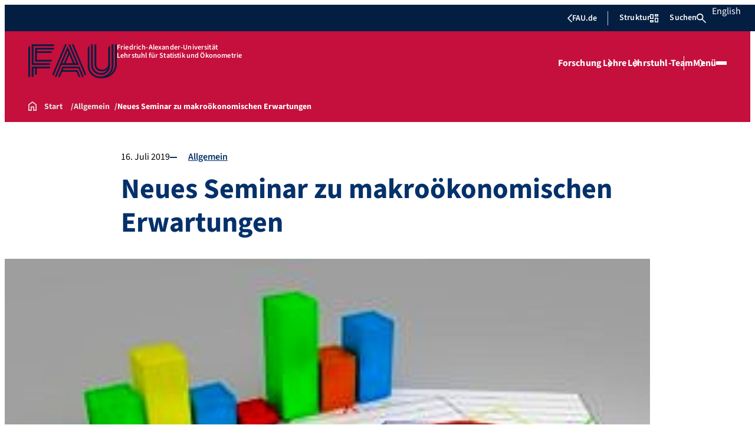

--- FILE ---
content_type: text/css
request_url: https://www.statistik.rw.fau.de/wp-content/themes/FAU-Elemental/build/blocks/fau-teaser-grid/style-theme.css?ver=0.1.0
body_size: 4092
content:
.fau-pagination{align-items:center;display:flex;gap:var(--Spacing-2x);justify-content:center;margin-top:var(--Spacing-8x)}.fau-pagination .pagination-wrapper{display:flex}.fau-pagination a.page-number,.fau-pagination button.page-number,.fau-pagination span.page-number{color:var(--FAU-Col-FAU-Blau-100);display:flex;font-size:1.125rem;font-weight:600;padding:var(--Spacing-2x) var(--Spacing-4x);text-decoration:none;transition:var(--basic-animation)}.fau-pagination a.page-number:focus-visible:not(.current),.fau-pagination a.page-number:hover:not(.current),.fau-pagination button.page-number:focus-visible:not(.current),.fau-pagination button.page-number:hover:not(.current),.fau-pagination span.page-number:focus-visible:not(.current),.fau-pagination span.page-number:hover:not(.current){background-color:var(--FAU-Col-FAU-Blau-25)}.fau-pagination a.page-number.current,.fau-pagination button.page-number.current,.fau-pagination span.page-number.current{background-color:var(--FAU-Col-FAU-Blau-100);color:var(--FAU-Col-FAU-Weiss-100)}.fau-pagination a.page-number.next,.fau-pagination a.page-number.prev,.fau-pagination button.page-number.next,.fau-pagination button.page-number.prev,.fau-pagination span.page-number.next,.fau-pagination span.page-number.prev{padding:var(--Spacing-2x)}.fau-pagination a.page-number.next:focus-visible,.fau-pagination a.page-number.next:hover,.fau-pagination a.page-number.prev:focus-visible,.fau-pagination a.page-number.prev:hover,.fau-pagination button.page-number.next:focus-visible,.fau-pagination button.page-number.next:hover,.fau-pagination button.page-number.prev:focus-visible,.fau-pagination button.page-number.prev:hover,.fau-pagination span.page-number.next:focus-visible,.fau-pagination span.page-number.next:hover,.fau-pagination span.page-number.prev:focus-visible,.fau-pagination span.page-number.prev:hover{background-color:unset}.fau-pagination a.page-number.prev:focus-visible,.fau-pagination a.page-number.prev:hover,.fau-pagination button.page-number.prev:focus-visible,.fau-pagination button.page-number.prev:hover,.fau-pagination span.page-number.prev:focus-visible,.fau-pagination span.page-number.prev:hover{transform:translateX(-.25rem)}.fau-pagination a.page-number.next:focus-visible,.fau-pagination a.page-number.next:hover,.fau-pagination button.page-number.next:focus-visible,.fau-pagination button.page-number.next:hover,.fau-pagination span.page-number.next:focus-visible,.fau-pagination span.page-number.next:hover{transform:translateX(.25rem)}.fau-pagination a.page-number.disabled,.fau-pagination button.page-number.disabled,.fau-pagination span.page-number.disabled{background-color:transparent;cursor:not-allowed}.fau-pagination span.page-number.disabled{visibility:hidden}.fau-pagination .page-ellipsis{align-self:center;background:none;border:none;color:var(--FAU-Col-FAU-Blau-100);flex-shrink:0;padding:0 var(--Spacing-2x)}.fau-pagination .pagination-icon{height:1.5rem;width:1.5rem}.fau-pagination .pagination-icon-prev{background-image:var(--icon-chevron-left-fau-blau)}.fau-pagination .pagination-icon-next{background-image:var(--icon-chevron-right-fau-blau)}.wp-block-fau-elemental-fau-teaser-grid{max-width:var(--wide-max-width)}.wp-block-post-content>.wp-block-fau-elemental-fau-teaser-grid{margin-inline:var(--faue_wide-max-width_bleed_minimal_inline-margin)}.wp-block-fau-elemental-fau-teaser-grid ul.fau-teaser-grid.teaser-grid li{margin-bottom:unset}.wp-block-fau-elemental-fau-teaser-grid .fau-teaser-grid{display:grid;gap:var(--Spacing-8x);list-style:none;margin-block:0;max-width:var(--wide-max-width)}.wp-block-fau-elemental-fau-teaser-grid .fau-teaser-grid>li{list-style:none}.wp-block-fau-elemental-fau-teaser-grid .fau-teaser-grid.layout-1xl,.wp-block-fau-elemental-fau-teaser-grid .fau-teaser-grid.layout-2l,.wp-block-fau-elemental-fau-teaser-grid .fau-teaser-grid.layout-2s-left,.wp-block-fau-elemental-fau-teaser-grid .fau-teaser-grid.layout-2s-right,.wp-block-fau-elemental-fau-teaser-grid .fau-teaser-grid.layout-2sl,.wp-block-fau-elemental-fau-teaser-grid .fau-teaser-grid.layout-3m,.wp-block-fau-elemental-fau-teaser-grid .fau-teaser-grid.layout-l2s{grid-template-columns:repeat(3,1fr)}.wp-block-fau-elemental-fau-teaser-grid .fau-teaser-grid.layout-1xl .teaser-item-link,.wp-block-fau-elemental-fau-teaser-grid .fau-teaser-grid.layout-2l .teaser-item-link,.wp-block-fau-elemental-fau-teaser-grid .fau-teaser-grid.layout-2s-left .teaser-item-link,.wp-block-fau-elemental-fau-teaser-grid .fau-teaser-grid.layout-2s-right .teaser-item-link,.wp-block-fau-elemental-fau-teaser-grid .fau-teaser-grid.layout-2sl .teaser-item-link,.wp-block-fau-elemental-fau-teaser-grid .fau-teaser-grid.layout-3m .teaser-item-link,.wp-block-fau-elemental-fau-teaser-grid .fau-teaser-grid.layout-l2s .teaser-item-link{text-decoration:none}.wp-block-fau-elemental-fau-teaser-grid .fau-teaser-grid.layout-1xl .teaser-item-link article,.wp-block-fau-elemental-fau-teaser-grid .fau-teaser-grid.layout-2l .teaser-item-link article,.wp-block-fau-elemental-fau-teaser-grid .fau-teaser-grid.layout-2s-left .teaser-item-link article,.wp-block-fau-elemental-fau-teaser-grid .fau-teaser-grid.layout-2s-right .teaser-item-link article,.wp-block-fau-elemental-fau-teaser-grid .fau-teaser-grid.layout-2sl .teaser-item-link article,.wp-block-fau-elemental-fau-teaser-grid .fau-teaser-grid.layout-3m .teaser-item-link article,.wp-block-fau-elemental-fau-teaser-grid .fau-teaser-grid.layout-l2s .teaser-item-link article{display:contents}.wp-block-fau-elemental-fau-teaser-grid .fau-teaser-grid.layout-1xl .teaser-item,.wp-block-fau-elemental-fau-teaser-grid .fau-teaser-grid.layout-2l .teaser-item,.wp-block-fau-elemental-fau-teaser-grid .fau-teaser-grid.layout-2s-left .teaser-item,.wp-block-fau-elemental-fau-teaser-grid .fau-teaser-grid.layout-2s-right .teaser-item,.wp-block-fau-elemental-fau-teaser-grid .fau-teaser-grid.layout-2sl .teaser-item,.wp-block-fau-elemental-fau-teaser-grid .fau-teaser-grid.layout-3m .teaser-item,.wp-block-fau-elemental-fau-teaser-grid .fau-teaser-grid.layout-l2s .teaser-item{align-items:center;display:flex;flex-direction:column}.wp-block-fau-elemental-fau-teaser-grid .fau-teaser-grid.layout-1xl .teaser-item .teaser-image-wrapper,.wp-block-fau-elemental-fau-teaser-grid .fau-teaser-grid.layout-2l .teaser-item .teaser-image-wrapper,.wp-block-fau-elemental-fau-teaser-grid .fau-teaser-grid.layout-2s-left .teaser-item .teaser-image-wrapper,.wp-block-fau-elemental-fau-teaser-grid .fau-teaser-grid.layout-2s-right .teaser-item .teaser-image-wrapper,.wp-block-fau-elemental-fau-teaser-grid .fau-teaser-grid.layout-2sl .teaser-item .teaser-image-wrapper,.wp-block-fau-elemental-fau-teaser-grid .fau-teaser-grid.layout-3m .teaser-item .teaser-image-wrapper,.wp-block-fau-elemental-fau-teaser-grid .fau-teaser-grid.layout-l2s .teaser-item .teaser-image-wrapper{position:relative;width:100%}.wp-block-fau-elemental-fau-teaser-grid .fau-teaser-grid.layout-1xl .teaser-item .teaser-image-wrapper .teaser-image,.wp-block-fau-elemental-fau-teaser-grid .fau-teaser-grid.layout-2l .teaser-item .teaser-image-wrapper .teaser-image,.wp-block-fau-elemental-fau-teaser-grid .fau-teaser-grid.layout-2s-left .teaser-item .teaser-image-wrapper .teaser-image,.wp-block-fau-elemental-fau-teaser-grid .fau-teaser-grid.layout-2s-right .teaser-item .teaser-image-wrapper .teaser-image,.wp-block-fau-elemental-fau-teaser-grid .fau-teaser-grid.layout-2sl .teaser-item .teaser-image-wrapper .teaser-image,.wp-block-fau-elemental-fau-teaser-grid .fau-teaser-grid.layout-3m .teaser-item .teaser-image-wrapper .teaser-image,.wp-block-fau-elemental-fau-teaser-grid .fau-teaser-grid.layout-l2s .teaser-item .teaser-image-wrapper .teaser-image{overflow:hidden}.wp-block-fau-elemental-fau-teaser-grid .fau-teaser-grid.layout-1xl .teaser-item .teaser-image-wrapper .teaser-image img,.wp-block-fau-elemental-fau-teaser-grid .fau-teaser-grid.layout-2l .teaser-item .teaser-image-wrapper .teaser-image img,.wp-block-fau-elemental-fau-teaser-grid .fau-teaser-grid.layout-2s-left .teaser-item .teaser-image-wrapper .teaser-image img,.wp-block-fau-elemental-fau-teaser-grid .fau-teaser-grid.layout-2s-right .teaser-item .teaser-image-wrapper .teaser-image img,.wp-block-fau-elemental-fau-teaser-grid .fau-teaser-grid.layout-2sl .teaser-item .teaser-image-wrapper .teaser-image img,.wp-block-fau-elemental-fau-teaser-grid .fau-teaser-grid.layout-3m .teaser-item .teaser-image-wrapper .teaser-image img,.wp-block-fau-elemental-fau-teaser-grid .fau-teaser-grid.layout-l2s .teaser-item .teaser-image-wrapper .teaser-image img{aspect-ratio:3/2;display:block;height:100%;-o-object-fit:cover;object-fit:cover;transition:all .2s linear;width:100%}.wp-block-fau-elemental-fau-teaser-grid .fau-teaser-grid.layout-1xl .teaser-item .teaser-image-wrapper .teaser-meta,.wp-block-fau-elemental-fau-teaser-grid .fau-teaser-grid.layout-2l .teaser-item .teaser-image-wrapper .teaser-meta,.wp-block-fau-elemental-fau-teaser-grid .fau-teaser-grid.layout-2s-left .teaser-item .teaser-image-wrapper .teaser-meta,.wp-block-fau-elemental-fau-teaser-grid .fau-teaser-grid.layout-2s-right .teaser-item .teaser-image-wrapper .teaser-meta,.wp-block-fau-elemental-fau-teaser-grid .fau-teaser-grid.layout-2sl .teaser-item .teaser-image-wrapper .teaser-meta,.wp-block-fau-elemental-fau-teaser-grid .fau-teaser-grid.layout-3m .teaser-item .teaser-image-wrapper .teaser-meta,.wp-block-fau-elemental-fau-teaser-grid .fau-teaser-grid.layout-l2s .teaser-item .teaser-image-wrapper .teaser-meta{align-items:center;background:var(--FAU-Col-FAU-Dunkelblau-100);color:var(--FAU-Col-FAU-Weiss-100);display:flex;font-size:.875rem;height:5.5rem;justify-content:center;left:0;line-height:var(--heading-line-height);position:absolute;text-align:center;top:0;width:5.5rem;z-index:1}.wp-block-fau-elemental-fau-teaser-grid .fau-teaser-grid.layout-1xl .teaser-item .teaser-image-wrapper .teaser-meta time,.wp-block-fau-elemental-fau-teaser-grid .fau-teaser-grid.layout-2l .teaser-item .teaser-image-wrapper .teaser-meta time,.wp-block-fau-elemental-fau-teaser-grid .fau-teaser-grid.layout-2s-left .teaser-item .teaser-image-wrapper .teaser-meta time,.wp-block-fau-elemental-fau-teaser-grid .fau-teaser-grid.layout-2s-right .teaser-item .teaser-image-wrapper .teaser-meta time,.wp-block-fau-elemental-fau-teaser-grid .fau-teaser-grid.layout-2sl .teaser-item .teaser-image-wrapper .teaser-meta time,.wp-block-fau-elemental-fau-teaser-grid .fau-teaser-grid.layout-3m .teaser-item .teaser-image-wrapper .teaser-meta time,.wp-block-fau-elemental-fau-teaser-grid .fau-teaser-grid.layout-l2s .teaser-item .teaser-image-wrapper .teaser-meta time{position:absolute;top:.6875rem}.wp-block-fau-elemental-fau-teaser-grid .fau-teaser-grid.layout-1xl .teaser-item .teaser-image-wrapper .teaser-meta time .date-day,.wp-block-fau-elemental-fau-teaser-grid .fau-teaser-grid.layout-2l .teaser-item .teaser-image-wrapper .teaser-meta time .date-day,.wp-block-fau-elemental-fau-teaser-grid .fau-teaser-grid.layout-2s-left .teaser-item .teaser-image-wrapper .teaser-meta time .date-day,.wp-block-fau-elemental-fau-teaser-grid .fau-teaser-grid.layout-2s-right .teaser-item .teaser-image-wrapper .teaser-meta time .date-day,.wp-block-fau-elemental-fau-teaser-grid .fau-teaser-grid.layout-2sl .teaser-item .teaser-image-wrapper .teaser-meta time .date-day,.wp-block-fau-elemental-fau-teaser-grid .fau-teaser-grid.layout-3m .teaser-item .teaser-image-wrapper .teaser-meta time .date-day,.wp-block-fau-elemental-fau-teaser-grid .fau-teaser-grid.layout-l2s .teaser-item .teaser-image-wrapper .teaser-meta time .date-day{display:block;font-size:2rem;font-weight:700;letter-spacing:var(--letter-spacing-big)}.wp-block-fau-elemental-fau-teaser-grid .fau-teaser-grid.layout-1xl .teaser-item .teaser-image-wrapper .teaser-meta time .date-month-year,.wp-block-fau-elemental-fau-teaser-grid .fau-teaser-grid.layout-2l .teaser-item .teaser-image-wrapper .teaser-meta time .date-month-year,.wp-block-fau-elemental-fau-teaser-grid .fau-teaser-grid.layout-2s-left .teaser-item .teaser-image-wrapper .teaser-meta time .date-month-year,.wp-block-fau-elemental-fau-teaser-grid .fau-teaser-grid.layout-2s-right .teaser-item .teaser-image-wrapper .teaser-meta time .date-month-year,.wp-block-fau-elemental-fau-teaser-grid .fau-teaser-grid.layout-2sl .teaser-item .teaser-image-wrapper .teaser-meta time .date-month-year,.wp-block-fau-elemental-fau-teaser-grid .fau-teaser-grid.layout-3m .teaser-item .teaser-image-wrapper .teaser-meta time .date-month-year,.wp-block-fau-elemental-fau-teaser-grid .fau-teaser-grid.layout-l2s .teaser-item .teaser-image-wrapper .teaser-meta time .date-month-year{display:block;font-size:1rem;font-weight:400;text-transform:lowercase}.wp-block-fau-elemental-fau-teaser-grid .fau-teaser-grid.layout-1xl .teaser-item .teaser-image-wrapper .teaser-meta time .date-month-year:first-letter,.wp-block-fau-elemental-fau-teaser-grid .fau-teaser-grid.layout-2l .teaser-item .teaser-image-wrapper .teaser-meta time .date-month-year:first-letter,.wp-block-fau-elemental-fau-teaser-grid .fau-teaser-grid.layout-2s-left .teaser-item .teaser-image-wrapper .teaser-meta time .date-month-year:first-letter,.wp-block-fau-elemental-fau-teaser-grid .fau-teaser-grid.layout-2s-right .teaser-item .teaser-image-wrapper .teaser-meta time .date-month-year:first-letter,.wp-block-fau-elemental-fau-teaser-grid .fau-teaser-grid.layout-2sl .teaser-item .teaser-image-wrapper .teaser-meta time .date-month-year:first-letter,.wp-block-fau-elemental-fau-teaser-grid .fau-teaser-grid.layout-3m .teaser-item .teaser-image-wrapper .teaser-meta time .date-month-year:first-letter,.wp-block-fau-elemental-fau-teaser-grid .fau-teaser-grid.layout-l2s .teaser-item .teaser-image-wrapper .teaser-meta time .date-month-year:first-letter{text-transform:uppercase}.wp-block-fau-elemental-fau-teaser-grid .fau-teaser-grid.layout-1xl .teaser-item .teaser-content-wrapper,.wp-block-fau-elemental-fau-teaser-grid .fau-teaser-grid.layout-2l .teaser-item .teaser-content-wrapper,.wp-block-fau-elemental-fau-teaser-grid .fau-teaser-grid.layout-2s-left .teaser-item .teaser-content-wrapper,.wp-block-fau-elemental-fau-teaser-grid .fau-teaser-grid.layout-2s-right .teaser-item .teaser-content-wrapper,.wp-block-fau-elemental-fau-teaser-grid .fau-teaser-grid.layout-2sl .teaser-item .teaser-content-wrapper,.wp-block-fau-elemental-fau-teaser-grid .fau-teaser-grid.layout-3m .teaser-item .teaser-content-wrapper,.wp-block-fau-elemental-fau-teaser-grid .fau-teaser-grid.layout-l2s .teaser-item .teaser-content-wrapper{bottom:2.5rem;position:relative;width:90%}.wp-block-fau-elemental-fau-teaser-grid .fau-teaser-grid.layout-1xl .teaser-item .teaser-content-wrapper .teaser-content,.wp-block-fau-elemental-fau-teaser-grid .fau-teaser-grid.layout-2l .teaser-item .teaser-content-wrapper .teaser-content,.wp-block-fau-elemental-fau-teaser-grid .fau-teaser-grid.layout-2s-left .teaser-item .teaser-content-wrapper .teaser-content,.wp-block-fau-elemental-fau-teaser-grid .fau-teaser-grid.layout-2s-right .teaser-item .teaser-content-wrapper .teaser-content,.wp-block-fau-elemental-fau-teaser-grid .fau-teaser-grid.layout-2sl .teaser-item .teaser-content-wrapper .teaser-content,.wp-block-fau-elemental-fau-teaser-grid .fau-teaser-grid.layout-3m .teaser-item .teaser-content-wrapper .teaser-content,.wp-block-fau-elemental-fau-teaser-grid .fau-teaser-grid.layout-l2s .teaser-item .teaser-content-wrapper .teaser-content{background-color:var(--FAU-Col-FAU-Weiss-100);display:flex;gap:var(--Spacing-6x);justify-content:space-between;padding:var(--Spacing-4x) 0 var(--Spacing-4x) var(--Spacing-6x)}.wp-block-fau-elemental-fau-teaser-grid .fau-teaser-grid.layout-1xl .teaser-item .teaser-content-wrapper .teaser-content .content-column,.wp-block-fau-elemental-fau-teaser-grid .fau-teaser-grid.layout-2l .teaser-item .teaser-content-wrapper .teaser-content .content-column,.wp-block-fau-elemental-fau-teaser-grid .fau-teaser-grid.layout-2s-left .teaser-item .teaser-content-wrapper .teaser-content .content-column,.wp-block-fau-elemental-fau-teaser-grid .fau-teaser-grid.layout-2s-right .teaser-item .teaser-content-wrapper .teaser-content .content-column,.wp-block-fau-elemental-fau-teaser-grid .fau-teaser-grid.layout-2sl .teaser-item .teaser-content-wrapper .teaser-content .content-column,.wp-block-fau-elemental-fau-teaser-grid .fau-teaser-grid.layout-3m .teaser-item .teaser-content-wrapper .teaser-content .content-column,.wp-block-fau-elemental-fau-teaser-grid .fau-teaser-grid.layout-l2s .teaser-item .teaser-content-wrapper .teaser-content .content-column{color:var(--FAU-Col-FAU-Schwarz-90)}.wp-block-fau-elemental-fau-teaser-grid .fau-teaser-grid.layout-1xl .teaser-item .teaser-content-wrapper .teaser-content .content-column>span,.wp-block-fau-elemental-fau-teaser-grid .fau-teaser-grid.layout-2l .teaser-item .teaser-content-wrapper .teaser-content .content-column>span,.wp-block-fau-elemental-fau-teaser-grid .fau-teaser-grid.layout-2s-left .teaser-item .teaser-content-wrapper .teaser-content .content-column>span,.wp-block-fau-elemental-fau-teaser-grid .fau-teaser-grid.layout-2s-right .teaser-item .teaser-content-wrapper .teaser-content .content-column>span,.wp-block-fau-elemental-fau-teaser-grid .fau-teaser-grid.layout-2sl .teaser-item .teaser-content-wrapper .teaser-content .content-column>span,.wp-block-fau-elemental-fau-teaser-grid .fau-teaser-grid.layout-3m .teaser-item .teaser-content-wrapper .teaser-content .content-column>span,.wp-block-fau-elemental-fau-teaser-grid .fau-teaser-grid.layout-l2s .teaser-item .teaser-content-wrapper .teaser-content .content-column>span{display:block;font-size:.875rem;font-weight:600;letter-spacing:.05rem}.wp-block-fau-elemental-fau-teaser-grid .fau-teaser-grid.layout-1xl .teaser-item .teaser-content-wrapper .teaser-content .content-column h2,.wp-block-fau-elemental-fau-teaser-grid .fau-teaser-grid.layout-1xl .teaser-item .teaser-content-wrapper .teaser-content .content-column h3,.wp-block-fau-elemental-fau-teaser-grid .fau-teaser-grid.layout-1xl .teaser-item .teaser-content-wrapper .teaser-content .content-column h4,.wp-block-fau-elemental-fau-teaser-grid .fau-teaser-grid.layout-1xl .teaser-item .teaser-content-wrapper .teaser-content .content-column h5,.wp-block-fau-elemental-fau-teaser-grid .fau-teaser-grid.layout-1xl .teaser-item .teaser-content-wrapper .teaser-content .content-column h6,.wp-block-fau-elemental-fau-teaser-grid .fau-teaser-grid.layout-2l .teaser-item .teaser-content-wrapper .teaser-content .content-column h2,.wp-block-fau-elemental-fau-teaser-grid .fau-teaser-grid.layout-2l .teaser-item .teaser-content-wrapper .teaser-content .content-column h3,.wp-block-fau-elemental-fau-teaser-grid .fau-teaser-grid.layout-2l .teaser-item .teaser-content-wrapper .teaser-content .content-column h4,.wp-block-fau-elemental-fau-teaser-grid .fau-teaser-grid.layout-2l .teaser-item .teaser-content-wrapper .teaser-content .content-column h5,.wp-block-fau-elemental-fau-teaser-grid .fau-teaser-grid.layout-2l .teaser-item .teaser-content-wrapper .teaser-content .content-column h6,.wp-block-fau-elemental-fau-teaser-grid .fau-teaser-grid.layout-2s-left .teaser-item .teaser-content-wrapper .teaser-content .content-column h2,.wp-block-fau-elemental-fau-teaser-grid .fau-teaser-grid.layout-2s-left .teaser-item .teaser-content-wrapper .teaser-content .content-column h3,.wp-block-fau-elemental-fau-teaser-grid .fau-teaser-grid.layout-2s-left .teaser-item .teaser-content-wrapper .teaser-content .content-column h4,.wp-block-fau-elemental-fau-teaser-grid .fau-teaser-grid.layout-2s-left .teaser-item .teaser-content-wrapper .teaser-content .content-column h5,.wp-block-fau-elemental-fau-teaser-grid .fau-teaser-grid.layout-2s-left .teaser-item .teaser-content-wrapper .teaser-content .content-column h6,.wp-block-fau-elemental-fau-teaser-grid .fau-teaser-grid.layout-2s-right .teaser-item .teaser-content-wrapper .teaser-content .content-column h2,.wp-block-fau-elemental-fau-teaser-grid .fau-teaser-grid.layout-2s-right .teaser-item .teaser-content-wrapper .teaser-content .content-column h3,.wp-block-fau-elemental-fau-teaser-grid .fau-teaser-grid.layout-2s-right .teaser-item .teaser-content-wrapper .teaser-content .content-column h4,.wp-block-fau-elemental-fau-teaser-grid .fau-teaser-grid.layout-2s-right .teaser-item .teaser-content-wrapper .teaser-content .content-column h5,.wp-block-fau-elemental-fau-teaser-grid .fau-teaser-grid.layout-2s-right .teaser-item .teaser-content-wrapper .teaser-content .content-column h6,.wp-block-fau-elemental-fau-teaser-grid .fau-teaser-grid.layout-2sl .teaser-item .teaser-content-wrapper .teaser-content .content-column h2,.wp-block-fau-elemental-fau-teaser-grid .fau-teaser-grid.layout-2sl .teaser-item .teaser-content-wrapper .teaser-content .content-column h3,.wp-block-fau-elemental-fau-teaser-grid .fau-teaser-grid.layout-2sl .teaser-item .teaser-content-wrapper .teaser-content .content-column h4,.wp-block-fau-elemental-fau-teaser-grid .fau-teaser-grid.layout-2sl .teaser-item .teaser-content-wrapper .teaser-content .content-column h5,.wp-block-fau-elemental-fau-teaser-grid .fau-teaser-grid.layout-2sl .teaser-item .teaser-content-wrapper .teaser-content .content-column h6,.wp-block-fau-elemental-fau-teaser-grid .fau-teaser-grid.layout-3m .teaser-item .teaser-content-wrapper .teaser-content .content-column h2,.wp-block-fau-elemental-fau-teaser-grid .fau-teaser-grid.layout-3m .teaser-item .teaser-content-wrapper .teaser-content .content-column h3,.wp-block-fau-elemental-fau-teaser-grid .fau-teaser-grid.layout-3m .teaser-item .teaser-content-wrapper .teaser-content .content-column h4,.wp-block-fau-elemental-fau-teaser-grid .fau-teaser-grid.layout-3m .teaser-item .teaser-content-wrapper .teaser-content .content-column h5,.wp-block-fau-elemental-fau-teaser-grid .fau-teaser-grid.layout-3m .teaser-item .teaser-content-wrapper .teaser-content .content-column h6,.wp-block-fau-elemental-fau-teaser-grid .fau-teaser-grid.layout-l2s .teaser-item .teaser-content-wrapper .teaser-content .content-column h2,.wp-block-fau-elemental-fau-teaser-grid .fau-teaser-grid.layout-l2s .teaser-item .teaser-content-wrapper .teaser-content .content-column h3,.wp-block-fau-elemental-fau-teaser-grid .fau-teaser-grid.layout-l2s .teaser-item .teaser-content-wrapper .teaser-content .content-column h4,.wp-block-fau-elemental-fau-teaser-grid .fau-teaser-grid.layout-l2s .teaser-item .teaser-content-wrapper .teaser-content .content-column h5,.wp-block-fau-elemental-fau-teaser-grid .fau-teaser-grid.layout-l2s .teaser-item .teaser-content-wrapper .teaser-content .content-column h6{font-size:1.25rem;font-weight:700;letter-spacing:var(--letter-spacing-big);line-height:var(--heading-line-height);margin:var(--Spacing-3x) 0;padding:0}.wp-block-fau-elemental-fau-teaser-grid .fau-teaser-grid.layout-1xl .teaser-item .teaser-content-wrapper .teaser-content .content-column a,.wp-block-fau-elemental-fau-teaser-grid .fau-teaser-grid.layout-2l .teaser-item .teaser-content-wrapper .teaser-content .content-column a,.wp-block-fau-elemental-fau-teaser-grid .fau-teaser-grid.layout-2s-left .teaser-item .teaser-content-wrapper .teaser-content .content-column a,.wp-block-fau-elemental-fau-teaser-grid .fau-teaser-grid.layout-2s-right .teaser-item .teaser-content-wrapper .teaser-content .content-column a,.wp-block-fau-elemental-fau-teaser-grid .fau-teaser-grid.layout-2sl .teaser-item .teaser-content-wrapper .teaser-content .content-column a,.wp-block-fau-elemental-fau-teaser-grid .fau-teaser-grid.layout-3m .teaser-item .teaser-content-wrapper .teaser-content .content-column a,.wp-block-fau-elemental-fau-teaser-grid .fau-teaser-grid.layout-l2s .teaser-item .teaser-content-wrapper .teaser-content .content-column a{font-weight:inherit;text-decoration:none}.wp-block-fau-elemental-fau-teaser-grid .fau-teaser-grid.layout-1xl .teaser-item .teaser-content-wrapper .teaser-content .content-column p,.wp-block-fau-elemental-fau-teaser-grid .fau-teaser-grid.layout-2l .teaser-item .teaser-content-wrapper .teaser-content .content-column p,.wp-block-fau-elemental-fau-teaser-grid .fau-teaser-grid.layout-2s-left .teaser-item .teaser-content-wrapper .teaser-content .content-column p,.wp-block-fau-elemental-fau-teaser-grid .fau-teaser-grid.layout-2s-right .teaser-item .teaser-content-wrapper .teaser-content .content-column p,.wp-block-fau-elemental-fau-teaser-grid .fau-teaser-grid.layout-2sl .teaser-item .teaser-content-wrapper .teaser-content .content-column p,.wp-block-fau-elemental-fau-teaser-grid .fau-teaser-grid.layout-3m .teaser-item .teaser-content-wrapper .teaser-content .content-column p,.wp-block-fau-elemental-fau-teaser-grid .fau-teaser-grid.layout-l2s .teaser-item .teaser-content-wrapper .teaser-content .content-column p{font-size:1rem;margin:0}.wp-block-fau-elemental-fau-teaser-grid .fau-teaser-grid.layout-1xl .teaser-item .teaser-content-wrapper .teaser-content .content-column .excerpt span,.wp-block-fau-elemental-fau-teaser-grid .fau-teaser-grid.layout-2l .teaser-item .teaser-content-wrapper .teaser-content .content-column .excerpt span,.wp-block-fau-elemental-fau-teaser-grid .fau-teaser-grid.layout-2s-left .teaser-item .teaser-content-wrapper .teaser-content .content-column .excerpt span,.wp-block-fau-elemental-fau-teaser-grid .fau-teaser-grid.layout-2s-right .teaser-item .teaser-content-wrapper .teaser-content .content-column .excerpt span,.wp-block-fau-elemental-fau-teaser-grid .fau-teaser-grid.layout-2sl .teaser-item .teaser-content-wrapper .teaser-content .content-column .excerpt span,.wp-block-fau-elemental-fau-teaser-grid .fau-teaser-grid.layout-3m .teaser-item .teaser-content-wrapper .teaser-content .content-column .excerpt span,.wp-block-fau-elemental-fau-teaser-grid .fau-teaser-grid.layout-l2s .teaser-item .teaser-content-wrapper .teaser-content .content-column .excerpt span{font-weight:400}.wp-block-fau-elemental-fau-teaser-grid .fau-teaser-grid.layout-1xl .teaser-item .teaser-content-wrapper .teaser-content .button-teaser,.wp-block-fau-elemental-fau-teaser-grid .fau-teaser-grid.layout-2l .teaser-item .teaser-content-wrapper .teaser-content .button-teaser,.wp-block-fau-elemental-fau-teaser-grid .fau-teaser-grid.layout-2s-left .teaser-item .teaser-content-wrapper .teaser-content .button-teaser,.wp-block-fau-elemental-fau-teaser-grid .fau-teaser-grid.layout-2s-right .teaser-item .teaser-content-wrapper .teaser-content .button-teaser,.wp-block-fau-elemental-fau-teaser-grid .fau-teaser-grid.layout-2sl .teaser-item .teaser-content-wrapper .teaser-content .button-teaser,.wp-block-fau-elemental-fau-teaser-grid .fau-teaser-grid.layout-3m .teaser-item .teaser-content-wrapper .teaser-content .button-teaser,.wp-block-fau-elemental-fau-teaser-grid .fau-teaser-grid.layout-l2s .teaser-item .teaser-content-wrapper .teaser-content .button-teaser{align-self:center}.wp-block-fau-elemental-fau-teaser-grid .fau-teaser-grid.layout-1xl .teaser-item .teaser-content-wrapper .teaser-content .button-teaser .wp-block-button__link,.wp-block-fau-elemental-fau-teaser-grid .fau-teaser-grid.layout-2l .teaser-item .teaser-content-wrapper .teaser-content .button-teaser .wp-block-button__link,.wp-block-fau-elemental-fau-teaser-grid .fau-teaser-grid.layout-2s-left .teaser-item .teaser-content-wrapper .teaser-content .button-teaser .wp-block-button__link,.wp-block-fau-elemental-fau-teaser-grid .fau-teaser-grid.layout-2s-right .teaser-item .teaser-content-wrapper .teaser-content .button-teaser .wp-block-button__link,.wp-block-fau-elemental-fau-teaser-grid .fau-teaser-grid.layout-2sl .teaser-item .teaser-content-wrapper .teaser-content .button-teaser .wp-block-button__link,.wp-block-fau-elemental-fau-teaser-grid .fau-teaser-grid.layout-3m .teaser-item .teaser-content-wrapper .teaser-content .button-teaser .wp-block-button__link,.wp-block-fau-elemental-fau-teaser-grid .fau-teaser-grid.layout-l2s .teaser-item .teaser-content-wrapper .teaser-content .button-teaser .wp-block-button__link{background-color:var(--FAU-Col-FAU-Blau-100);border-radius:0;display:block;height:2.5rem;padding:0;position:relative;width:2.5rem}.wp-block-fau-elemental-fau-teaser-grid .fau-teaser-grid.layout-1xl .teaser-item .teaser-content-wrapper .teaser-content .button-teaser .wp-block-button__link:before,.wp-block-fau-elemental-fau-teaser-grid .fau-teaser-grid.layout-2l .teaser-item .teaser-content-wrapper .teaser-content .button-teaser .wp-block-button__link:before,.wp-block-fau-elemental-fau-teaser-grid .fau-teaser-grid.layout-2s-left .teaser-item .teaser-content-wrapper .teaser-content .button-teaser .wp-block-button__link:before,.wp-block-fau-elemental-fau-teaser-grid .fau-teaser-grid.layout-2s-right .teaser-item .teaser-content-wrapper .teaser-content .button-teaser .wp-block-button__link:before,.wp-block-fau-elemental-fau-teaser-grid .fau-teaser-grid.layout-2sl .teaser-item .teaser-content-wrapper .teaser-content .button-teaser .wp-block-button__link:before,.wp-block-fau-elemental-fau-teaser-grid .fau-teaser-grid.layout-3m .teaser-item .teaser-content-wrapper .teaser-content .button-teaser .wp-block-button__link:before,.wp-block-fau-elemental-fau-teaser-grid .fau-teaser-grid.layout-l2s .teaser-item .teaser-content-wrapper .teaser-content .button-teaser .wp-block-button__link:before{background-image:var(--icon-arrow-weiss);background-repeat:no-repeat;content:"";height:.75rem;left:calc(50% - .5rem);position:absolute;top:calc(50% - .375rem);transition:all .2s linear;width:1rem}.wp-block-fau-elemental-fau-teaser-grid .fau-teaser-grid.layout-1xl .teaser-item:focus-visible .teaser-content .button-teaser .wp-block-button__link:before,.wp-block-fau-elemental-fau-teaser-grid .fau-teaser-grid.layout-1xl .teaser-item:hover .teaser-content .button-teaser .wp-block-button__link:before,.wp-block-fau-elemental-fau-teaser-grid .fau-teaser-grid.layout-2l .teaser-item:focus-visible .teaser-content .button-teaser .wp-block-button__link:before,.wp-block-fau-elemental-fau-teaser-grid .fau-teaser-grid.layout-2l .teaser-item:hover .teaser-content .button-teaser .wp-block-button__link:before,.wp-block-fau-elemental-fau-teaser-grid .fau-teaser-grid.layout-2s-left .teaser-item:focus-visible .teaser-content .button-teaser .wp-block-button__link:before,.wp-block-fau-elemental-fau-teaser-grid .fau-teaser-grid.layout-2s-left .teaser-item:hover .teaser-content .button-teaser .wp-block-button__link:before,.wp-block-fau-elemental-fau-teaser-grid .fau-teaser-grid.layout-2s-right .teaser-item:focus-visible .teaser-content .button-teaser .wp-block-button__link:before,.wp-block-fau-elemental-fau-teaser-grid .fau-teaser-grid.layout-2s-right .teaser-item:hover .teaser-content .button-teaser .wp-block-button__link:before,.wp-block-fau-elemental-fau-teaser-grid .fau-teaser-grid.layout-2sl .teaser-item:focus-visible .teaser-content .button-teaser .wp-block-button__link:before,.wp-block-fau-elemental-fau-teaser-grid .fau-teaser-grid.layout-2sl .teaser-item:hover .teaser-content .button-teaser .wp-block-button__link:before,.wp-block-fau-elemental-fau-teaser-grid .fau-teaser-grid.layout-3m .teaser-item:focus-visible .teaser-content .button-teaser .wp-block-button__link:before,.wp-block-fau-elemental-fau-teaser-grid .fau-teaser-grid.layout-3m .teaser-item:hover .teaser-content .button-teaser .wp-block-button__link:before,.wp-block-fau-elemental-fau-teaser-grid .fau-teaser-grid.layout-l2s .teaser-item:focus-visible .teaser-content .button-teaser .wp-block-button__link:before,.wp-block-fau-elemental-fau-teaser-grid .fau-teaser-grid.layout-l2s .teaser-item:hover .teaser-content .button-teaser .wp-block-button__link:before{left:calc(50% - .3125rem)}.wp-block-fau-elemental-fau-teaser-grid .fau-teaser-grid.layout-1xl .teaser-item:focus-visible .teaser-image-wrapper .teaser-image img,.wp-block-fau-elemental-fau-teaser-grid .fau-teaser-grid.layout-1xl .teaser-item:hover .teaser-image-wrapper .teaser-image img,.wp-block-fau-elemental-fau-teaser-grid .fau-teaser-grid.layout-2l .teaser-item:focus-visible .teaser-image-wrapper .teaser-image img,.wp-block-fau-elemental-fau-teaser-grid .fau-teaser-grid.layout-2l .teaser-item:hover .teaser-image-wrapper .teaser-image img,.wp-block-fau-elemental-fau-teaser-grid .fau-teaser-grid.layout-2s-left .teaser-item:focus-visible .teaser-image-wrapper .teaser-image img,.wp-block-fau-elemental-fau-teaser-grid .fau-teaser-grid.layout-2s-left .teaser-item:hover .teaser-image-wrapper .teaser-image img,.wp-block-fau-elemental-fau-teaser-grid .fau-teaser-grid.layout-2s-right .teaser-item:focus-visible .teaser-image-wrapper .teaser-image img,.wp-block-fau-elemental-fau-teaser-grid .fau-teaser-grid.layout-2s-right .teaser-item:hover .teaser-image-wrapper .teaser-image img,.wp-block-fau-elemental-fau-teaser-grid .fau-teaser-grid.layout-2sl .teaser-item:focus-visible .teaser-image-wrapper .teaser-image img,.wp-block-fau-elemental-fau-teaser-grid .fau-teaser-grid.layout-2sl .teaser-item:hover .teaser-image-wrapper .teaser-image img,.wp-block-fau-elemental-fau-teaser-grid .fau-teaser-grid.layout-3m .teaser-item:focus-visible .teaser-image-wrapper .teaser-image img,.wp-block-fau-elemental-fau-teaser-grid .fau-teaser-grid.layout-3m .teaser-item:hover .teaser-image-wrapper .teaser-image img,.wp-block-fau-elemental-fau-teaser-grid .fau-teaser-grid.layout-l2s .teaser-item:focus-visible .teaser-image-wrapper .teaser-image img,.wp-block-fau-elemental-fau-teaser-grid .fau-teaser-grid.layout-l2s .teaser-item:hover .teaser-image-wrapper .teaser-image img{transform:scale(1.03);transition:all .2s linear}.wp-block-fau-elemental-fau-teaser-grid .fau-teaser-grid.layout-2sl,.wp-block-fau-elemental-fau-teaser-grid .fau-teaser-grid.layout-l2s{display:grid;gap:var(--Spacing-8x);grid-auto-flow:dense;grid-template-columns:1fr 1fr}.wp-block-fau-elemental-fau-teaser-grid .fau-teaser-grid.layout-2sl .teaser-group-item,.wp-block-fau-elemental-fau-teaser-grid .fau-teaser-grid.layout-l2s .teaser-group-item{list-style:none}.wp-block-fau-elemental-fau-teaser-grid .fau-teaser-grid.layout-2sl .teaser-group-item-1,.wp-block-fau-elemental-fau-teaser-grid .fau-teaser-grid.layout-l2s .teaser-group-item-1{grid-column:1;grid-row:span 2}.wp-block-fau-elemental-fau-teaser-grid .fau-teaser-grid.layout-2sl .teaser-group-item-2,.wp-block-fau-elemental-fau-teaser-grid .fau-teaser-grid.layout-2sl .teaser-group-item-3,.wp-block-fau-elemental-fau-teaser-grid .fau-teaser-grid.layout-l2s .teaser-group-item-2,.wp-block-fau-elemental-fau-teaser-grid .fau-teaser-grid.layout-l2s .teaser-group-item-3{grid-column:2}.wp-block-fau-elemental-fau-teaser-grid .fau-teaser-grid.layout-2sl .teaser-item .teaser-content-wrapper .teaser-content,.wp-block-fau-elemental-fau-teaser-grid .fau-teaser-grid.layout-l2s .teaser-item .teaser-content-wrapper .teaser-content{padding:var(--Spacing-6x) 0 var(--Spacing-6x) var(--Spacing-6x)}.wp-block-fau-elemental-fau-teaser-grid .fau-teaser-grid.layout-2sl .teaser-group-item-1 .teaser-item .teaser-content-wrapper .teaser-content .content-column h2,.wp-block-fau-elemental-fau-teaser-grid .fau-teaser-grid.layout-2sl .teaser-group-item-1 .teaser-item .teaser-content-wrapper .teaser-content .content-column h3,.wp-block-fau-elemental-fau-teaser-grid .fau-teaser-grid.layout-2sl .teaser-group-item-1 .teaser-item .teaser-content-wrapper .teaser-content .content-column h4,.wp-block-fau-elemental-fau-teaser-grid .fau-teaser-grid.layout-2sl .teaser-group-item-1 .teaser-item .teaser-content-wrapper .teaser-content .content-column h5,.wp-block-fau-elemental-fau-teaser-grid .fau-teaser-grid.layout-2sl .teaser-group-item-1 .teaser-item .teaser-content-wrapper .teaser-content .content-column h6,.wp-block-fau-elemental-fau-teaser-grid .fau-teaser-grid.layout-l2s .teaser-group-item-1 .teaser-item .teaser-content-wrapper .teaser-content .content-column h2,.wp-block-fau-elemental-fau-teaser-grid .fau-teaser-grid.layout-l2s .teaser-group-item-1 .teaser-item .teaser-content-wrapper .teaser-content .content-column h3,.wp-block-fau-elemental-fau-teaser-grid .fau-teaser-grid.layout-l2s .teaser-group-item-1 .teaser-item .teaser-content-wrapper .teaser-content .content-column h4,.wp-block-fau-elemental-fau-teaser-grid .fau-teaser-grid.layout-l2s .teaser-group-item-1 .teaser-item .teaser-content-wrapper .teaser-content .content-column h5,.wp-block-fau-elemental-fau-teaser-grid .fau-teaser-grid.layout-l2s .teaser-group-item-1 .teaser-item .teaser-content-wrapper .teaser-content .content-column h6{font-size:1.5rem}.wp-block-fau-elemental-fau-teaser-grid .fau-teaser-grid.layout-2sl .teaser-group-item-2 .teaser-item,.wp-block-fau-elemental-fau-teaser-grid .fau-teaser-grid.layout-l2s .teaser-group-item-2 .teaser-item{align-self:flex-start;flex-direction:row}.wp-block-fau-elemental-fau-teaser-grid .fau-teaser-grid.layout-2sl .teaser-group-item-2 .teaser-item .teaser-image-wrapper,.wp-block-fau-elemental-fau-teaser-grid .fau-teaser-grid.layout-l2s .teaser-group-item-2 .teaser-item .teaser-image-wrapper{width:calc(100% + 5rem)}.wp-block-fau-elemental-fau-teaser-grid .fau-teaser-grid.layout-2sl .teaser-group-item-2 .teaser-item .teaser-image-wrapper .teaser-image img,.wp-block-fau-elemental-fau-teaser-grid .fau-teaser-grid.layout-l2s .teaser-group-item-2 .teaser-item .teaser-image-wrapper .teaser-image img{min-height:15.625rem}.wp-block-fau-elemental-fau-teaser-grid .fau-teaser-grid.layout-2sl .teaser-group-item-2 .teaser-item .teaser-content-wrapper,.wp-block-fau-elemental-fau-teaser-grid .fau-teaser-grid.layout-l2s .teaser-group-item-2 .teaser-item .teaser-content-wrapper{bottom:unset;left:-2.5rem;width:100%}.wp-block-fau-elemental-fau-teaser-grid .fau-teaser-grid.layout-2sl .teaser-group-item-2 .teaser-item .teaser-content-wrapper .teaser-content,.wp-block-fau-elemental-fau-teaser-grid .fau-teaser-grid.layout-l2s .teaser-group-item-2 .teaser-item .teaser-content-wrapper .teaser-content{box-sizing:border-box;width:calc(100% + 2.5rem)}.wp-block-fau-elemental-fau-teaser-grid .fau-teaser-grid.layout-2sl .teaser-group-item-2 .teaser-item .teaser-content-wrapper .teaser-content .content-column h2,.wp-block-fau-elemental-fau-teaser-grid .fau-teaser-grid.layout-2sl .teaser-group-item-2 .teaser-item .teaser-content-wrapper .teaser-content .content-column h3,.wp-block-fau-elemental-fau-teaser-grid .fau-teaser-grid.layout-2sl .teaser-group-item-2 .teaser-item .teaser-content-wrapper .teaser-content .content-column h4,.wp-block-fau-elemental-fau-teaser-grid .fau-teaser-grid.layout-2sl .teaser-group-item-2 .teaser-item .teaser-content-wrapper .teaser-content .content-column h5,.wp-block-fau-elemental-fau-teaser-grid .fau-teaser-grid.layout-2sl .teaser-group-item-2 .teaser-item .teaser-content-wrapper .teaser-content .content-column h6,.wp-block-fau-elemental-fau-teaser-grid .fau-teaser-grid.layout-l2s .teaser-group-item-2 .teaser-item .teaser-content-wrapper .teaser-content .content-column h2,.wp-block-fau-elemental-fau-teaser-grid .fau-teaser-grid.layout-l2s .teaser-group-item-2 .teaser-item .teaser-content-wrapper .teaser-content .content-column h3,.wp-block-fau-elemental-fau-teaser-grid .fau-teaser-grid.layout-l2s .teaser-group-item-2 .teaser-item .teaser-content-wrapper .teaser-content .content-column h4,.wp-block-fau-elemental-fau-teaser-grid .fau-teaser-grid.layout-l2s .teaser-group-item-2 .teaser-item .teaser-content-wrapper .teaser-content .content-column h5,.wp-block-fau-elemental-fau-teaser-grid .fau-teaser-grid.layout-l2s .teaser-group-item-2 .teaser-item .teaser-content-wrapper .teaser-content .content-column h6{margin-bottom:0}.wp-block-fau-elemental-fau-teaser-grid .fau-teaser-grid.layout-2sl .teaser-group-item-2 .teaser-item .teaser-content-wrapper .teaser-content .content-column .excerpt,.wp-block-fau-elemental-fau-teaser-grid .fau-teaser-grid.layout-l2s .teaser-group-item-2 .teaser-item .teaser-content-wrapper .teaser-content .content-column .excerpt{display:none}.wp-block-fau-elemental-fau-teaser-grid .fau-teaser-grid.layout-2sl .teaser-group-item-3 .teaser-item,.wp-block-fau-elemental-fau-teaser-grid .fau-teaser-grid.layout-l2s .teaser-group-item-3 .teaser-item{align-self:flex-start;flex-direction:row-reverse}.wp-block-fau-elemental-fau-teaser-grid .fau-teaser-grid.layout-2sl .teaser-group-item-3 .teaser-item .teaser-image-wrapper,.wp-block-fau-elemental-fau-teaser-grid .fau-teaser-grid.layout-l2s .teaser-group-item-3 .teaser-item .teaser-image-wrapper{width:calc(100% + 5rem)}.wp-block-fau-elemental-fau-teaser-grid .fau-teaser-grid.layout-2sl .teaser-group-item-3 .teaser-item .teaser-image-wrapper .teaser-image img,.wp-block-fau-elemental-fau-teaser-grid .fau-teaser-grid.layout-l2s .teaser-group-item-3 .teaser-item .teaser-image-wrapper .teaser-image img{min-height:15.625rem}.wp-block-fau-elemental-fau-teaser-grid .fau-teaser-grid.layout-2sl .teaser-group-item-3 .teaser-item .teaser-image-wrapper .teaser-meta,.wp-block-fau-elemental-fau-teaser-grid .fau-teaser-grid.layout-l2s .teaser-group-item-3 .teaser-item .teaser-image-wrapper .teaser-meta{left:unset;right:0}.wp-block-fau-elemental-fau-teaser-grid .fau-teaser-grid.layout-2sl .teaser-group-item-3 .teaser-item .teaser-content-wrapper,.wp-block-fau-elemental-fau-teaser-grid .fau-teaser-grid.layout-l2s .teaser-group-item-3 .teaser-item .teaser-content-wrapper{bottom:unset;width:100%}.wp-block-fau-elemental-fau-teaser-grid .fau-teaser-grid.layout-2sl .teaser-group-item-3 .teaser-item .teaser-content-wrapper .teaser-content,.wp-block-fau-elemental-fau-teaser-grid .fau-teaser-grid.layout-l2s .teaser-group-item-3 .teaser-item .teaser-content-wrapper .teaser-content{padding:var(--Spacing-4x) 0 var(--Spacing-4x) var(--Spacing-4x);width:calc(100% + 2rem)}.wp-block-fau-elemental-fau-teaser-grid .fau-teaser-grid.layout-2sl .teaser-group-item-3 .teaser-item .teaser-content-wrapper .teaser-content .content-column h2,.wp-block-fau-elemental-fau-teaser-grid .fau-teaser-grid.layout-2sl .teaser-group-item-3 .teaser-item .teaser-content-wrapper .teaser-content .content-column h3,.wp-block-fau-elemental-fau-teaser-grid .fau-teaser-grid.layout-2sl .teaser-group-item-3 .teaser-item .teaser-content-wrapper .teaser-content .content-column h4,.wp-block-fau-elemental-fau-teaser-grid .fau-teaser-grid.layout-2sl .teaser-group-item-3 .teaser-item .teaser-content-wrapper .teaser-content .content-column h5,.wp-block-fau-elemental-fau-teaser-grid .fau-teaser-grid.layout-2sl .teaser-group-item-3 .teaser-item .teaser-content-wrapper .teaser-content .content-column h6,.wp-block-fau-elemental-fau-teaser-grid .fau-teaser-grid.layout-l2s .teaser-group-item-3 .teaser-item .teaser-content-wrapper .teaser-content .content-column h2,.wp-block-fau-elemental-fau-teaser-grid .fau-teaser-grid.layout-l2s .teaser-group-item-3 .teaser-item .teaser-content-wrapper .teaser-content .content-column h3,.wp-block-fau-elemental-fau-teaser-grid .fau-teaser-grid.layout-l2s .teaser-group-item-3 .teaser-item .teaser-content-wrapper .teaser-content .content-column h4,.wp-block-fau-elemental-fau-teaser-grid .fau-teaser-grid.layout-l2s .teaser-group-item-3 .teaser-item .teaser-content-wrapper .teaser-content .content-column h5,.wp-block-fau-elemental-fau-teaser-grid .fau-teaser-grid.layout-l2s .teaser-group-item-3 .teaser-item .teaser-content-wrapper .teaser-content .content-column h6{margin-bottom:0}.wp-block-fau-elemental-fau-teaser-grid .fau-teaser-grid.layout-2sl .teaser-group-item-3 .teaser-item .teaser-content-wrapper .teaser-content .content-column .excerpt,.wp-block-fau-elemental-fau-teaser-grid .fau-teaser-grid.layout-l2s .teaser-group-item-3 .teaser-item .teaser-content-wrapper .teaser-content .content-column .excerpt{display:none}.wp-block-fau-elemental-fau-teaser-grid .fau-teaser-grid.layout-2sl[data-variant=page] .teaser-item .teaser-content-wrapper .teaser-content .content-column h2,.wp-block-fau-elemental-fau-teaser-grid .fau-teaser-grid.layout-2sl[data-variant=page] .teaser-item .teaser-content-wrapper .teaser-content .content-column h3,.wp-block-fau-elemental-fau-teaser-grid .fau-teaser-grid.layout-2sl[data-variant=page] .teaser-item .teaser-content-wrapper .teaser-content .content-column h4,.wp-block-fau-elemental-fau-teaser-grid .fau-teaser-grid.layout-2sl[data-variant=page] .teaser-item .teaser-content-wrapper .teaser-content .content-column h5,.wp-block-fau-elemental-fau-teaser-grid .fau-teaser-grid.layout-2sl[data-variant=page] .teaser-item .teaser-content-wrapper .teaser-content .content-column h6,.wp-block-fau-elemental-fau-teaser-grid .fau-teaser-grid.layout-l2s[data-variant=page] .teaser-item .teaser-content-wrapper .teaser-content .content-column h2,.wp-block-fau-elemental-fau-teaser-grid .fau-teaser-grid.layout-l2s[data-variant=page] .teaser-item .teaser-content-wrapper .teaser-content .content-column h3,.wp-block-fau-elemental-fau-teaser-grid .fau-teaser-grid.layout-l2s[data-variant=page] .teaser-item .teaser-content-wrapper .teaser-content .content-column h4,.wp-block-fau-elemental-fau-teaser-grid .fau-teaser-grid.layout-l2s[data-variant=page] .teaser-item .teaser-content-wrapper .teaser-content .content-column h5,.wp-block-fau-elemental-fau-teaser-grid .fau-teaser-grid.layout-l2s[data-variant=page] .teaser-item .teaser-content-wrapper .teaser-content .content-column h6{margin:0}.wp-block-fau-elemental-fau-teaser-grid .fau-teaser-grid.layout-2sl[data-variant=page] .teaser-group-item .teaser-item .teaser-content-wrapper .teaser-content .content-column,.wp-block-fau-elemental-fau-teaser-grid .fau-teaser-grid.layout-l2s[data-variant=page] .teaser-group-item .teaser-item .teaser-content-wrapper .teaser-content .content-column{align-items:center;display:flex}.wp-block-fau-elemental-fau-teaser-grid .fau-teaser-grid.layout-2sl[data-variant=page] .teaser-group-item-1 .teaser-item .teaser-content-wrapper .teaser-content .content-column,.wp-block-fau-elemental-fau-teaser-grid .fau-teaser-grid.layout-l2s[data-variant=page] .teaser-group-item-1 .teaser-item .teaser-content-wrapper .teaser-content .content-column{align-items:flex-start;flex-direction:column}.wp-block-fau-elemental-fau-teaser-grid .fau-teaser-grid.layout-2sl[data-variant=page] .teaser-group-item-1 .teaser-item .teaser-content-wrapper .teaser-content .content-column h2,.wp-block-fau-elemental-fau-teaser-grid .fau-teaser-grid.layout-2sl[data-variant=page] .teaser-group-item-1 .teaser-item .teaser-content-wrapper .teaser-content .content-column h3,.wp-block-fau-elemental-fau-teaser-grid .fau-teaser-grid.layout-2sl[data-variant=page] .teaser-group-item-1 .teaser-item .teaser-content-wrapper .teaser-content .content-column h4,.wp-block-fau-elemental-fau-teaser-grid .fau-teaser-grid.layout-2sl[data-variant=page] .teaser-group-item-1 .teaser-item .teaser-content-wrapper .teaser-content .content-column h5,.wp-block-fau-elemental-fau-teaser-grid .fau-teaser-grid.layout-2sl[data-variant=page] .teaser-group-item-1 .teaser-item .teaser-content-wrapper .teaser-content .content-column h6,.wp-block-fau-elemental-fau-teaser-grid .fau-teaser-grid.layout-l2s[data-variant=page] .teaser-group-item-1 .teaser-item .teaser-content-wrapper .teaser-content .content-column h2,.wp-block-fau-elemental-fau-teaser-grid .fau-teaser-grid.layout-l2s[data-variant=page] .teaser-group-item-1 .teaser-item .teaser-content-wrapper .teaser-content .content-column h3,.wp-block-fau-elemental-fau-teaser-grid .fau-teaser-grid.layout-l2s[data-variant=page] .teaser-group-item-1 .teaser-item .teaser-content-wrapper .teaser-content .content-column h4,.wp-block-fau-elemental-fau-teaser-grid .fau-teaser-grid.layout-l2s[data-variant=page] .teaser-group-item-1 .teaser-item .teaser-content-wrapper .teaser-content .content-column h5,.wp-block-fau-elemental-fau-teaser-grid .fau-teaser-grid.layout-l2s[data-variant=page] .teaser-group-item-1 .teaser-item .teaser-content-wrapper .teaser-content .content-column h6{margin-bottom:var(--Spacing-3x)}.wp-block-fau-elemental-fau-teaser-grid .fau-teaser-grid.layout-1xl{grid-template-columns:1fr}.wp-block-fau-elemental-fau-teaser-grid .fau-teaser-grid.layout-1xl .teaser-item{flex-direction:row}.wp-block-fau-elemental-fau-teaser-grid .fau-teaser-grid.layout-1xl .teaser-item .teaser-image-wrapper .teaser-meta{height:7.0625rem;width:7.0625rem}.wp-block-fau-elemental-fau-teaser-grid .fau-teaser-grid.layout-1xl .teaser-item .teaser-image-wrapper .teaser-meta time .date-day{font-size:3rem}.wp-block-fau-elemental-fau-teaser-grid .fau-teaser-grid.layout-1xl .teaser-item .teaser-image-wrapper .teaser-meta time .date-month-year{font-size:1.15rem;font-weight:400}.wp-block-fau-elemental-fau-teaser-grid .fau-teaser-grid.layout-1xl .teaser-item .teaser-content-wrapper{bottom:unset;margin-left:-5rem}.wp-block-fau-elemental-fau-teaser-grid .fau-teaser-grid.layout-1xl .teaser-item .teaser-content-wrapper .teaser-content{padding:var(--Spacing-6x) 0 var(--Spacing-6x) var(--Spacing-6x)}.wp-block-fau-elemental-fau-teaser-grid .fau-teaser-grid.layout-1xl .teaser-item .teaser-content-wrapper .teaser-content .content-column h2,.wp-block-fau-elemental-fau-teaser-grid .fau-teaser-grid.layout-1xl .teaser-item .teaser-content-wrapper .teaser-content .content-column h3,.wp-block-fau-elemental-fau-teaser-grid .fau-teaser-grid.layout-1xl .teaser-item .teaser-content-wrapper .teaser-content .content-column h4,.wp-block-fau-elemental-fau-teaser-grid .fau-teaser-grid.layout-1xl .teaser-item .teaser-content-wrapper .teaser-content .content-column h5,.wp-block-fau-elemental-fau-teaser-grid .fau-teaser-grid.layout-1xl .teaser-item .teaser-content-wrapper .teaser-content .content-column h6{font-size:2rem}.wp-block-fau-elemental-fau-teaser-grid .fau-teaser-grid.layout-2l,.wp-block-fau-elemental-fau-teaser-grid .fau-teaser-grid.layout-2s-left,.wp-block-fau-elemental-fau-teaser-grid .fau-teaser-grid.layout-2s-right{grid-template-columns:repeat(2,1fr)}.wp-block-fau-elemental-fau-teaser-grid .fau-teaser-grid.layout-2sl .teaser-group-item-1{grid-column:2;grid-row:span 2}.wp-block-fau-elemental-fau-teaser-grid .fau-teaser-grid.layout-2sl .teaser-group-item-2,.wp-block-fau-elemental-fau-teaser-grid .fau-teaser-grid.layout-2sl .teaser-group-item-3{grid-column:1;grid-row:auto}.wp-block-fau-elemental-fau-teaser-grid .fau-teaser-grid.layout-2s-left .teaser-item,.wp-block-fau-elemental-fau-teaser-grid .fau-teaser-grid.layout-2s-right .teaser-item{flex-direction:row}.wp-block-fau-elemental-fau-teaser-grid .fau-teaser-grid.layout-2s-left .teaser-item .teaser-content-wrapper,.wp-block-fau-elemental-fau-teaser-grid .fau-teaser-grid.layout-2s-right .teaser-item .teaser-content-wrapper{bottom:unset;left:-2.5rem}.wp-block-fau-elemental-fau-teaser-grid .fau-teaser-grid.layout-2s-left .teaser-item .teaser-content-wrapper .teaser-content,.wp-block-fau-elemental-fau-teaser-grid .fau-teaser-grid.layout-2s-right .teaser-item .teaser-content-wrapper .teaser-content{box-sizing:border-box;padding-right:0;width:calc(100% + 2.5rem)}.wp-block-fau-elemental-fau-teaser-grid .fau-teaser-grid.layout-2s-left[data-variant=post] .teaser-item .teaser-content-wrapper .teaser-content .content-column h2,.wp-block-fau-elemental-fau-teaser-grid .fau-teaser-grid.layout-2s-left[data-variant=post] .teaser-item .teaser-content-wrapper .teaser-content .content-column h3,.wp-block-fau-elemental-fau-teaser-grid .fau-teaser-grid.layout-2s-left[data-variant=post] .teaser-item .teaser-content-wrapper .teaser-content .content-column h4,.wp-block-fau-elemental-fau-teaser-grid .fau-teaser-grid.layout-2s-left[data-variant=post] .teaser-item .teaser-content-wrapper .teaser-content .content-column h5,.wp-block-fau-elemental-fau-teaser-grid .fau-teaser-grid.layout-2s-left[data-variant=post] .teaser-item .teaser-content-wrapper .teaser-content .content-column h6,.wp-block-fau-elemental-fau-teaser-grid .fau-teaser-grid.layout-2s-right[data-variant=post] .teaser-item .teaser-content-wrapper .teaser-content .content-column h2,.wp-block-fau-elemental-fau-teaser-grid .fau-teaser-grid.layout-2s-right[data-variant=post] .teaser-item .teaser-content-wrapper .teaser-content .content-column h3,.wp-block-fau-elemental-fau-teaser-grid .fau-teaser-grid.layout-2s-right[data-variant=post] .teaser-item .teaser-content-wrapper .teaser-content .content-column h4,.wp-block-fau-elemental-fau-teaser-grid .fau-teaser-grid.layout-2s-right[data-variant=post] .teaser-item .teaser-content-wrapper .teaser-content .content-column h5,.wp-block-fau-elemental-fau-teaser-grid .fau-teaser-grid.layout-2s-right[data-variant=post] .teaser-item .teaser-content-wrapper .teaser-content .content-column h6{margin-bottom:0}.wp-block-fau-elemental-fau-teaser-grid .fau-teaser-grid.layout-2s-left[data-variant=post] .teaser-item .teaser-content-wrapper .teaser-content .content-column .excerpt,.wp-block-fau-elemental-fau-teaser-grid .fau-teaser-grid.layout-2s-right[data-variant=post] .teaser-item .teaser-content-wrapper .teaser-content .content-column .excerpt{display:none}.wp-block-fau-elemental-fau-teaser-grid .fau-teaser-grid.layout-2s-right .teaser-item{flex-direction:row-reverse}.wp-block-fau-elemental-fau-teaser-grid .fau-teaser-grid.layout-2s-right .teaser-item .teaser-image-wrapper .teaser-meta{left:unset;right:0}.wp-block-fau-elemental-fau-teaser-grid .fau-teaser-grid.layout-2s-right .teaser-item .teaser-content-wrapper{left:unset}.wp-block-fau-elemental-fau-teaser-grid .clamp-3{position:relative}.wp-block-fau-elemental-fau-teaser-grid .clamp-3 [aria-hidden=true]{display:-webkit-box;-webkit-line-clamp:3;-webkit-box-orient:vertical;overflow:hidden}.wp-block-fau-elemental-fau-teaser-grid .visually-hidden{height:.0625rem;margin:-.0625rem;overflow:hidden;padding:0;position:absolute;width:.0625rem;clip:rect(0,0,0,0);border:0;white-space:nowrap}.wp-block-fau-elemental-fau-teaser-grid .excerpt.clamp-3 [aria-hidden=true],.wp-block-fau-elemental-fau-teaser-grid h2.clamp-3 [aria-hidden=true],.wp-block-fau-elemental-fau-teaser-grid h3.clamp-3 [aria-hidden=true],.wp-block-fau-elemental-fau-teaser-grid h4.clamp-3 [aria-hidden=true],.wp-block-fau-elemental-fau-teaser-grid h5.clamp-3 [aria-hidden=true],.wp-block-fau-elemental-fau-teaser-grid h6.clamp-3 [aria-hidden=true]{margin:0}.wp-block-fau-elemental-fau-teaser-grid .fau-teaser-grid__load-more-wrapper{display:flex;justify-content:center;margin-top:var(--Spacing-5x)}.wp-block-fau-elemental-fau-teaser-grid .fau-teaser-grid__load-more-wrapper .load-more-spinner{display:none;margin-left:var(--Spacing-2x)}.wp-block-fau-elemental-fau-teaser-grid .fau-teaser-grid__load-more-wrapper .load-more-spinner.loading{display:block}.wp-block-fau-elemental-fau-teaser-grid .fau-teaser-grid__load-more-wrapper .load-more-spinner .loading-text{color:var(--FAU-Col-FAU-Dunkelblau-100);font-size:.875rem}.wp-block-fau-elemental-fau-teaser-grid .wp-block-button.is-style-secondary .wp-block-button__link.load-more-button{border:.0625rem solid var(--FAU-Col-FAU-Dunkelblau-100)}.wp-block-fau-elemental-fau-teaser-grid .wp-block-button.is-style-secondary .wp-block-button__link.load-more-button:before{background-image:var(--icon-plus-weiss);background-size:contain;height:1.5rem;right:-2.25rem;width:1.5rem}.wp-block-fau-elemental-fau-teaser-grid .wp-block-button.is-style-secondary .wp-block-button__link.load-more-button:focus-visible:before,.wp-block-fau-elemental-fau-teaser-grid .wp-block-button.is-style-secondary .wp-block-button__link.load-more-button:hover:before{scale:1.3}.is-style-dark .wp-block-fau-elemental-fau-teaser-grid .fau-teaser-grid .teaser-item .teaser-content-wrapper .teaser-content{background-color:var(--FAU-Col-FAU-Blau-100)}.is-style-dark .wp-block-fau-elemental-fau-teaser-grid .fau-teaser-grid .teaser-item .teaser-content-wrapper .teaser-content .content-column{color:var(--FAU-Col-FAU-Weiss-100)}.is-style-dark .wp-block-fau-elemental-fau-teaser-grid .fau-teaser-grid .teaser-item .teaser-content-wrapper .teaser-content .button-teaser .wp-block-button__link{background-color:var(--FAU-Col-FAU-Weiss-100)}.is-style-dark .wp-block-fau-elemental-fau-teaser-grid .fau-teaser-grid .teaser-item .teaser-content-wrapper .teaser-content .button-teaser .wp-block-button__link:before{background-image:var(--icon-arrow-fau-blau)}@media(max-width:1439px){.wp-block-fau-elemental-fau-teaser-grid .fau-teaser-grid.layout-2s-left,.wp-block-fau-elemental-fau-teaser-grid .fau-teaser-grid.layout-2s-right,.wp-block-fau-elemental-fau-teaser-grid .fau-teaser-grid.layout-l2s{overflow:hidden}}@media screen and (max-width:999px){.wp-block-fau-elemental-fau-teaser-grid .fau-teaser-grid{gap:var(--Spacing-4x)}.wp-block-fau-elemental-fau-teaser-grid .fau-teaser-grid.layout-3m,.wp-block-fau-elemental-fau-teaser-grid .fau-teaser-grid.list-item{grid-template-columns:repeat(2,1fr)}.wp-block-fau-elemental-fau-teaser-grid .fau-teaser-grid.layout-2sl,.wp-block-fau-elemental-fau-teaser-grid .fau-teaser-grid.layout-l2s{grid-template-columns:1fr}.wp-block-fau-elemental-fau-teaser-grid .fau-teaser-grid.layout-2sl .teaser-group,.wp-block-fau-elemental-fau-teaser-grid .fau-teaser-grid.layout-l2s .teaser-group{display:contents}.wp-block-fau-elemental-fau-teaser-grid .fau-teaser-grid.layout-2sl .teaser-group-item,.wp-block-fau-elemental-fau-teaser-grid .fau-teaser-grid.layout-l2s .teaser-group-item{grid-column:auto;grid-row:auto}.wp-block-fau-elemental-fau-teaser-grid .fau-teaser-grid.layout-2sl .teaser-item,.wp-block-fau-elemental-fau-teaser-grid .fau-teaser-grid.layout-l2s .teaser-item{display:flex;flex-direction:column;gap:var(--Spacing-4x)}.wp-block-fau-elemental-fau-teaser-grid .fau-teaser-grid.layout-2sl .teaser-content-wrapper,.wp-block-fau-elemental-fau-teaser-grid .fau-teaser-grid.layout-2sl .teaser-image-wrapper,.wp-block-fau-elemental-fau-teaser-grid .fau-teaser-grid.layout-l2s .teaser-content-wrapper,.wp-block-fau-elemental-fau-teaser-grid .fau-teaser-grid.layout-l2s .teaser-image-wrapper{bottom:unset;left:unset;width:100%}.wp-block-fau-elemental-fau-teaser-grid .fau-teaser-grid.layout-1xl .teaser-item .teaser-image-wrapper .teaser-meta{height:5rem;width:5rem}.wp-block-fau-elemental-fau-teaser-grid .fau-teaser-grid.layout-1xl .teaser-item .teaser-image-wrapper .teaser-meta time .date-day{font-size:1.5rem}.wp-block-fau-elemental-fau-teaser-grid .fau-teaser-grid.layout-1xl .teaser-item .teaser-image-wrapper .teaser-meta time .date-month-year{font-size:1rem;font-weight:400}.wp-block-fau-elemental-fau-teaser-grid .fau-teaser-grid.layout-1xl .teaser-item .teaser-content-wrapper .teaser-content{padding:var(--Spacing-4x) 0 var(--Spacing-4x) var(--Spacing-4x)}.wp-block-fau-elemental-fau-teaser-grid .fau-teaser-grid.layout-1xl .teaser-item .teaser-content-wrapper .teaser-content .content-column .clamp-3 [aria-hidden=true]{-webkit-line-clamp:2}.wp-block-fau-elemental-fau-teaser-grid .fau-teaser-grid.layout-1xl .teaser-item .teaser-content-wrapper .teaser-content .content-column h2,.wp-block-fau-elemental-fau-teaser-grid .fau-teaser-grid.layout-1xl .teaser-item .teaser-content-wrapper .teaser-content .content-column h3,.wp-block-fau-elemental-fau-teaser-grid .fau-teaser-grid.layout-1xl .teaser-item .teaser-content-wrapper .teaser-content .content-column h4,.wp-block-fau-elemental-fau-teaser-grid .fau-teaser-grid.layout-1xl .teaser-item .teaser-content-wrapper .teaser-content .content-column h5,.wp-block-fau-elemental-fau-teaser-grid .fau-teaser-grid.layout-1xl .teaser-item .teaser-content-wrapper .teaser-content .content-column h6{font-size:1.5rem}.wp-block-fau-elemental-fau-teaser-grid .fau-teaser-grid.layout-2l .teaser-item .teaser-image-wrapper .teaser-meta{height:5rem;width:5rem}.wp-block-fau-elemental-fau-teaser-grid .fau-teaser-grid.layout-2l .teaser-item .teaser-image-wrapper .teaser-meta time .date-day{font-size:1.5rem}.wp-block-fau-elemental-fau-teaser-grid .fau-teaser-grid.layout-2l .teaser-item .teaser-image-wrapper .teaser-meta time .date-month-year{font-size:1rem;font-weight:400}.wp-block-fau-elemental-fau-teaser-grid .fau-teaser-grid.layout-2s-left .teaser-item,.wp-block-fau-elemental-fau-teaser-grid .fau-teaser-grid.layout-2s-right .teaser-item{flex-direction:column}.wp-block-fau-elemental-fau-teaser-grid .fau-teaser-grid.layout-2s-left .teaser-item .teaser-content-wrapper,.wp-block-fau-elemental-fau-teaser-grid .fau-teaser-grid.layout-2s-right .teaser-item .teaser-content-wrapper{bottom:2.5rem;left:unset;width:90%}.wp-block-fau-elemental-fau-teaser-grid .fau-teaser-grid.layout-2s-left .teaser-item .teaser-content-wrapper .teaser-content,.wp-block-fau-elemental-fau-teaser-grid .fau-teaser-grid.layout-2s-right .teaser-item .teaser-content-wrapper .teaser-content{width:unset}.wp-block-fau-elemental-fau-teaser-grid .fau-teaser-grid.layout-2s-right .teaser-item .teaser-image-wrapper .teaser-meta{left:0;right:unset}}@media(max-width:767px){.wp-block-fau-elemental-fau-teaser-grid .fau-teaser-grid{gap:unset;overflow:hidden}.wp-block-fau-elemental-fau-teaser-grid .fau-teaser-grid.layout-3m,.wp-block-fau-elemental-fau-teaser-grid .fau-teaser-grid.list-item{grid-template-columns:1fr}.wp-block-fau-elemental-fau-teaser-grid .fau-teaser-grid.layout-3m .teaser-item.page-teaser .teaser-content-wrapper .teaser-content .content-column h2,.wp-block-fau-elemental-fau-teaser-grid .fau-teaser-grid.layout-3m .teaser-item.page-teaser .teaser-content-wrapper .teaser-content .content-column h3,.wp-block-fau-elemental-fau-teaser-grid .fau-teaser-grid.layout-3m .teaser-item.page-teaser .teaser-content-wrapper .teaser-content .content-column h4,.wp-block-fau-elemental-fau-teaser-grid .fau-teaser-grid.layout-3m .teaser-item.page-teaser .teaser-content-wrapper .teaser-content .content-column h5,.wp-block-fau-elemental-fau-teaser-grid .fau-teaser-grid.layout-3m .teaser-item.page-teaser .teaser-content-wrapper .teaser-content .content-column h6,.wp-block-fau-elemental-fau-teaser-grid .fau-teaser-grid.list-item .teaser-item.page-teaser .teaser-content-wrapper .teaser-content .content-column h2,.wp-block-fau-elemental-fau-teaser-grid .fau-teaser-grid.list-item .teaser-item.page-teaser .teaser-content-wrapper .teaser-content .content-column h3,.wp-block-fau-elemental-fau-teaser-grid .fau-teaser-grid.list-item .teaser-item.page-teaser .teaser-content-wrapper .teaser-content .content-column h4,.wp-block-fau-elemental-fau-teaser-grid .fau-teaser-grid.list-item .teaser-item.page-teaser .teaser-content-wrapper .teaser-content .content-column h5,.wp-block-fau-elemental-fau-teaser-grid .fau-teaser-grid.list-item .teaser-item.page-teaser .teaser-content-wrapper .teaser-content .content-column h6{font-size:1.15rem}.wp-block-fau-elemental-fau-teaser-grid .fau-teaser-grid.layout-3m[data-variant=page] .teaser-item .teaser-content-wrapper .teaser-content .content-column,.wp-block-fau-elemental-fau-teaser-grid .fau-teaser-grid.list-item[data-variant=page] .teaser-item .teaser-content-wrapper .teaser-content .content-column{align-items:flex-start;display:flex;flex-direction:column}.wp-block-fau-elemental-fau-teaser-grid .fau-teaser-grid.layout-2sl,.wp-block-fau-elemental-fau-teaser-grid .fau-teaser-grid.layout-l2s{gap:unset}.wp-block-fau-elemental-fau-teaser-grid .fau-teaser-grid.layout-2sl .teaser-group,.wp-block-fau-elemental-fau-teaser-grid .fau-teaser-grid.layout-l2s .teaser-group{grid-template-areas:"s" "a" "b";grid-template-columns:1fr;grid-template-rows:1fr}.wp-block-fau-elemental-fau-teaser-grid .fau-teaser-grid.layout-2sl .teaser-item .teaser-content-wrapper .teaser-content,.wp-block-fau-elemental-fau-teaser-grid .fau-teaser-grid.layout-l2s .teaser-item .teaser-content-wrapper .teaser-content{padding:var(--Spacing-4x) 0 var(--Spacing-4x) var(--Spacing-4x)}.wp-block-fau-elemental-fau-teaser-grid .fau-teaser-grid.layout-2sl .teaser-group-item-2 .teaser-item,.wp-block-fau-elemental-fau-teaser-grid .fau-teaser-grid.layout-2sl .teaser-group-item-3 .teaser-item,.wp-block-fau-elemental-fau-teaser-grid .fau-teaser-grid.layout-l2s .teaser-group-item-2 .teaser-item,.wp-block-fau-elemental-fau-teaser-grid .fau-teaser-grid.layout-l2s .teaser-group-item-3 .teaser-item{flex-direction:column}.wp-block-fau-elemental-fau-teaser-grid .fau-teaser-grid.layout-2sl .teaser-group-item-2 .teaser-item .teaser-content-wrapper,.wp-block-fau-elemental-fau-teaser-grid .fau-teaser-grid.layout-2sl .teaser-group-item-3 .teaser-item .teaser-content-wrapper,.wp-block-fau-elemental-fau-teaser-grid .fau-teaser-grid.layout-l2s .teaser-group-item-2 .teaser-item .teaser-content-wrapper,.wp-block-fau-elemental-fau-teaser-grid .fau-teaser-grid.layout-l2s .teaser-group-item-3 .teaser-item .teaser-content-wrapper{bottom:2.5rem;width:90%}.wp-block-fau-elemental-fau-teaser-grid .fau-teaser-grid.layout-2sl .teaser-group-item-2 .teaser-item .teaser-content-wrapper .teaser-content,.wp-block-fau-elemental-fau-teaser-grid .fau-teaser-grid.layout-2sl .teaser-group-item-3 .teaser-item .teaser-content-wrapper .teaser-content,.wp-block-fau-elemental-fau-teaser-grid .fau-teaser-grid.layout-l2s .teaser-group-item-2 .teaser-item .teaser-content-wrapper .teaser-content,.wp-block-fau-elemental-fau-teaser-grid .fau-teaser-grid.layout-l2s .teaser-group-item-3 .teaser-item .teaser-content-wrapper .teaser-content{width:unset}.wp-block-fau-elemental-fau-teaser-grid .fau-teaser-grid.layout-2sl .teaser-group-item-2 .teaser-item .teaser-image-wrapper,.wp-block-fau-elemental-fau-teaser-grid .fau-teaser-grid.layout-2sl .teaser-group-item-3 .teaser-item .teaser-image-wrapper,.wp-block-fau-elemental-fau-teaser-grid .fau-teaser-grid.layout-l2s .teaser-group-item-2 .teaser-item .teaser-image-wrapper,.wp-block-fau-elemental-fau-teaser-grid .fau-teaser-grid.layout-l2s .teaser-group-item-3 .teaser-item .teaser-image-wrapper{width:100%}.wp-block-fau-elemental-fau-teaser-grid .fau-teaser-grid.layout-2sl .teaser-group-item-2 .teaser-item .teaser-image-wrapper .teaser-image img,.wp-block-fau-elemental-fau-teaser-grid .fau-teaser-grid.layout-2sl .teaser-group-item-3 .teaser-item .teaser-image-wrapper .teaser-image img,.wp-block-fau-elemental-fau-teaser-grid .fau-teaser-grid.layout-l2s .teaser-group-item-2 .teaser-item .teaser-image-wrapper .teaser-image img,.wp-block-fau-elemental-fau-teaser-grid .fau-teaser-grid.layout-l2s .teaser-group-item-3 .teaser-item .teaser-image-wrapper .teaser-image img{min-height:unset}.wp-block-fau-elemental-fau-teaser-grid .fau-teaser-grid.layout-2sl .teaser-group-item-2 .teaser-item .post-teaser[data-variant=post] .content-column h2,.wp-block-fau-elemental-fau-teaser-grid .fau-teaser-grid.layout-2sl .teaser-group-item-2 .teaser-item .post-teaser[data-variant=post] .content-column h3,.wp-block-fau-elemental-fau-teaser-grid .fau-teaser-grid.layout-2sl .teaser-group-item-2 .teaser-item .post-teaser[data-variant=post] .content-column h4,.wp-block-fau-elemental-fau-teaser-grid .fau-teaser-grid.layout-2sl .teaser-group-item-2 .teaser-item .post-teaser[data-variant=post] .content-column h5,.wp-block-fau-elemental-fau-teaser-grid .fau-teaser-grid.layout-2sl .teaser-group-item-2 .teaser-item .post-teaser[data-variant=post] .content-column h6,.wp-block-fau-elemental-fau-teaser-grid .fau-teaser-grid.layout-2sl .teaser-group-item-3 .teaser-item .post-teaser[data-variant=post] .content-column h2,.wp-block-fau-elemental-fau-teaser-grid .fau-teaser-grid.layout-2sl .teaser-group-item-3 .teaser-item .post-teaser[data-variant=post] .content-column h3,.wp-block-fau-elemental-fau-teaser-grid .fau-teaser-grid.layout-2sl .teaser-group-item-3 .teaser-item .post-teaser[data-variant=post] .content-column h4,.wp-block-fau-elemental-fau-teaser-grid .fau-teaser-grid.layout-2sl .teaser-group-item-3 .teaser-item .post-teaser[data-variant=post] .content-column h5,.wp-block-fau-elemental-fau-teaser-grid .fau-teaser-grid.layout-2sl .teaser-group-item-3 .teaser-item .post-teaser[data-variant=post] .content-column h6,.wp-block-fau-elemental-fau-teaser-grid .fau-teaser-grid.layout-l2s .teaser-group-item-2 .teaser-item .post-teaser[data-variant=post] .content-column h2,.wp-block-fau-elemental-fau-teaser-grid .fau-teaser-grid.layout-l2s .teaser-group-item-2 .teaser-item .post-teaser[data-variant=post] .content-column h3,.wp-block-fau-elemental-fau-teaser-grid .fau-teaser-grid.layout-l2s .teaser-group-item-2 .teaser-item .post-teaser[data-variant=post] .content-column h4,.wp-block-fau-elemental-fau-teaser-grid .fau-teaser-grid.layout-l2s .teaser-group-item-2 .teaser-item .post-teaser[data-variant=post] .content-column h5,.wp-block-fau-elemental-fau-teaser-grid .fau-teaser-grid.layout-l2s .teaser-group-item-2 .teaser-item .post-teaser[data-variant=post] .content-column h6,.wp-block-fau-elemental-fau-teaser-grid .fau-teaser-grid.layout-l2s .teaser-group-item-3 .teaser-item .post-teaser[data-variant=post] .content-column h2,.wp-block-fau-elemental-fau-teaser-grid .fau-teaser-grid.layout-l2s .teaser-group-item-3 .teaser-item .post-teaser[data-variant=post] .content-column h3,.wp-block-fau-elemental-fau-teaser-grid .fau-teaser-grid.layout-l2s .teaser-group-item-3 .teaser-item .post-teaser[data-variant=post] .content-column h4,.wp-block-fau-elemental-fau-teaser-grid .fau-teaser-grid.layout-l2s .teaser-group-item-3 .teaser-item .post-teaser[data-variant=post] .content-column h5,.wp-block-fau-elemental-fau-teaser-grid .fau-teaser-grid.layout-l2s .teaser-group-item-3 .teaser-item .post-teaser[data-variant=post] .content-column h6{margin:var(--Spacing-3x) 0}.wp-block-fau-elemental-fau-teaser-grid .fau-teaser-grid.layout-2sl .teaser-group-item-2 .teaser-item .post-teaser[data-variant=post] .content-column .excerpt,.wp-block-fau-elemental-fau-teaser-grid .fau-teaser-grid.layout-2sl .teaser-group-item-3 .teaser-item .post-teaser[data-variant=post] .content-column .excerpt,.wp-block-fau-elemental-fau-teaser-grid .fau-teaser-grid.layout-l2s .teaser-group-item-2 .teaser-item .post-teaser[data-variant=post] .content-column .excerpt,.wp-block-fau-elemental-fau-teaser-grid .fau-teaser-grid.layout-l2s .teaser-group-item-3 .teaser-item .post-teaser[data-variant=post] .content-column .excerpt{display:-webkit-box}.wp-block-fau-elemental-fau-teaser-grid .fau-teaser-grid.layout-2sl .teaser-group-item-3 .teaser-item .teaser-image-wrapper .teaser-meta,.wp-block-fau-elemental-fau-teaser-grid .fau-teaser-grid.layout-l2s .teaser-group-item-3 .teaser-item .teaser-image-wrapper .teaser-meta{left:0}.wp-block-fau-elemental-fau-teaser-grid .fau-teaser-grid.layout-2sl .teaser-group-item-2 .teaser-item .teaser-content-wrapper,.wp-block-fau-elemental-fau-teaser-grid .fau-teaser-grid.layout-l2s .teaser-group-item-2 .teaser-item .teaser-content-wrapper{left:unset}.wp-block-fau-elemental-fau-teaser-grid .fau-teaser-grid.layout-2sl .teaser-group-item-1 .teaser-item .teaser-content-wrapper .teaser-content .content-column h2,.wp-block-fau-elemental-fau-teaser-grid .fau-teaser-grid.layout-2sl .teaser-group-item-1 .teaser-item .teaser-content-wrapper .teaser-content .content-column h3,.wp-block-fau-elemental-fau-teaser-grid .fau-teaser-grid.layout-2sl .teaser-group-item-1 .teaser-item .teaser-content-wrapper .teaser-content .content-column h4,.wp-block-fau-elemental-fau-teaser-grid .fau-teaser-grid.layout-2sl .teaser-group-item-1 .teaser-item .teaser-content-wrapper .teaser-content .content-column h5,.wp-block-fau-elemental-fau-teaser-grid .fau-teaser-grid.layout-2sl .teaser-group-item-1 .teaser-item .teaser-content-wrapper .teaser-content .content-column h6,.wp-block-fau-elemental-fau-teaser-grid .fau-teaser-grid.layout-l2s .teaser-group-item-1 .teaser-item .teaser-content-wrapper .teaser-content .content-column h2,.wp-block-fau-elemental-fau-teaser-grid .fau-teaser-grid.layout-l2s .teaser-group-item-1 .teaser-item .teaser-content-wrapper .teaser-content .content-column h3,.wp-block-fau-elemental-fau-teaser-grid .fau-teaser-grid.layout-l2s .teaser-group-item-1 .teaser-item .teaser-content-wrapper .teaser-content .content-column h4,.wp-block-fau-elemental-fau-teaser-grid .fau-teaser-grid.layout-l2s .teaser-group-item-1 .teaser-item .teaser-content-wrapper .teaser-content .content-column h5,.wp-block-fau-elemental-fau-teaser-grid .fau-teaser-grid.layout-l2s .teaser-group-item-1 .teaser-item .teaser-content-wrapper .teaser-content .content-column h6{font-size:1.25rem}.wp-block-fau-elemental-fau-teaser-grid .fau-teaser-grid.layout-1xl{position:relative}.wp-block-fau-elemental-fau-teaser-grid .fau-teaser-grid.layout-1xl .teaser-item{flex-direction:column}.wp-block-fau-elemental-fau-teaser-grid .fau-teaser-grid.layout-1xl .teaser-item .teaser-content-wrapper{bottom:2.5rem;margin-left:unset}.wp-block-fau-elemental-fau-teaser-grid .fau-teaser-grid.layout-1xl .teaser-item .teaser-content-wrapper .teaser-content .content-column .clamp-3 [aria-hidden=true]{-webkit-line-clamp:3}.wp-block-fau-elemental-fau-teaser-grid .fau-teaser-grid.layout-2l,.wp-block-fau-elemental-fau-teaser-grid .fau-teaser-grid.layout-2s-left,.wp-block-fau-elemental-fau-teaser-grid .fau-teaser-grid.layout-2s-right{grid-template-columns:1fr}.wp-block-fau-elemental-fau-teaser-grid .fau-teaser-grid.layout-2sl .teaser-group{grid-template-areas:"a" "b" "s"}}@keyframes spin{0%{transform:rotate(0deg)}to{transform:rotate(1turn)}}


--- FILE ---
content_type: text/css
request_url: https://www.statistik.rw.fau.de/wp-content/themes/FAU-Elemental/build/css/theme.css?ver=3a172aef5244bd98640f
body_size: 33465
content:
.wp-block-gallery.has-nested-images figure.wp-block-image:has(figcaption):before{content:none}.wp-block-gallery.has-nested-images figure.wp-block-image figcaption{background:unset;color:unset;overflow:unset;scrollbar-color:unset;scrollbar-gutter:unset;scrollbar-width:unset;text-align:unset;text-shadow:unset;will-change:unset}.wp-block-gallery.has-nested-images figure.wp-block-image img{width:unset}.wp-block-gallery.has-nested-images.is-cropped figure.wp-block-image:not(#individual-image) img{width:auto}.wp-block-gallery-container{display:flex;justify-content:center;max-width:var(--wide-max-width);padding-inline:0;position:relative}.wp-block-post-content>.wp-block-gallery-container{margin-inline:var(--faue_wide-max-width_bleed_minimal_inline-margin)}@media(max-width:392px){.wp-block-post-content>.wp-block-gallery-container{margin-inline:var(--faue_fullbleed_inline-margin)}}.wp-block-gallery-container figure.wp-block-gallery{display:flex;height:-moz-fit-content;height:fit-content;justify-content:center;margin-bottom:0;width:100%}.wp-block-gallery-container figure.wp-block-gallery.has-nested-images figure.wp-block-image:not(#individual-image){padding:0}.wp-block-gallery-container figure.wp-block-gallery.has-nested-images figure.wp-block-image:not(#individual-image)>div{aspect-ratio:3/2}.wp-block-gallery-container figure.wp-block-gallery.has-nested-images figure.wp-block-image:not(#individual-image) img{aspect-ratio:3/2;-o-object-fit:contain;object-fit:contain;width:100%}.wp-block-gallery-container figure.wp-block-gallery.has-nested-images figure.wp-block-image:not(#individual-image) figcaption{background-color:var(--FAU-Col-FAU-Weiss-100);bottom:var(--Spacing-12x);font-size:var(--P-Body-Text-Small);left:50%;margin-bottom:calc(var(--Spacing-12x)*-1);overflow-wrap:break-word;padding:var(--Spacing-6x) 4.6875rem var(--Spacing-6x) var(--Spacing-8x);position:relative;white-space:pre-wrap}.is-style-dark .wp-block-gallery-container figure.wp-block-gallery.has-nested-images figure.wp-block-image:not(#individual-image) figcaption{background-color:var(--FAU-Col-FAU-Blau-100)}.wp-block-gallery-container figure.wp-block-gallery.has-nested-images figure.wp-block-image:not(#individual-image) .image-fullscreen-btn{right:0}.wp-block-gallery-container figure.wp-block-gallery figure.wp-block-image{max-width:var(--base-max-width)}.gallery-nav-container{display:flex;justify-content:space-between;max-width:var(--wide-max-width);position:absolute;width:100%}.gallery-nav-button{background-color:var(--FAU-Col-FAU-Blau-100);border:none;color:transparent;cursor:pointer;height:var(--accessible-target-size);position:relative;width:var(--accessible-target-size)}.is-style-dark .gallery-nav-button{background-color:var(--FAU-Col-FAU-Weiss-100)}.gallery-nav-button.prev:after{right:.85rem;transform:rotate(180deg)}.gallery-nav-button.prev:focus-visible:after,.gallery-nav-button.prev:hover:after{right:1.15rem;transition:var(--basic-animation)}.gallery-nav-button.next:after{left:1rem}.gallery-nav-button.next:focus-visible:after,.gallery-nav-button.next:hover:after{left:1.3rem;transition:var(--basic-animation)}.gallery-nav-button:after{background-image:var(--icon-arrow-weiss);background-repeat:no-repeat;content:"";height:.6875rem;position:absolute;top:1rem;transition:var(--basic-animation);width:.9375rem;z-index:1}.is-style-dark .gallery-nav-button:after{background-image:var(--icon-arrow-fau-blau)}.gallery-slider{display:flex;justify-content:center}.wp-block-gallery .gallery-slider figure.wp-block-image{max-width:var(--base-max-width)}@media(max-width:392px){.wp-block-gallery-container{padding:0}}:root{--FAU-Col-FAU-Blau-100:#04316a;--FAU-Col-FAU-Blau-62_5:#617da1;--FAU-Col-FAU-Blau-37_5:#a0b1c6;--FAU-Col-FAU-Blau-25:#c0cbda;--FAU-Col-FAU-Blau-12_5:#d3dcf2;--FAU-Col-FAU-Dunkelblau-100:#041e42;--FAU-Col-FAU-Dunkelblau-62_5:#617188;--FAU-Col-FAU-Dunkelblau-37_5:#a0a9b7;--FAU-Col-FAU-Dunkelblau-25:#c0c7d0;--FAU-Col-FAU-Dunkelblau-12_5:#dfe2e7;--FAU-Col-FAU-Schwarz-100:#000;--FAU-Col-FAU-Schwarz-90:#1a1a1a;--FAU-Col-FAU-Schwarz-62_5:#5e5e5e;--FAU-Col-FAU-Schwarz-37_5:#9e9e9e;--FAU-Col-FAU-Schwarz-25:#bfbfbf;--FAU-Col-FAU-Schwarz-12_5:#e0e0e0;--FAU-Col-FAU-Schwarz-5:#f2f2f2;--FAU-Col-FAU-Weiss-100:#fff;--FAU-Col-Error-Light:#dd0004;--FAU-Col-Error-Dark:#ff4245;--FAU-Col-RW-Rot-100:#c50f3c;--FAU-Col-RW-Rot-62_5:#dd737c;--FAU-Col-RW-Rot-37_5:#ebabae;--FAU-Col-RW-Rot-25:#f1c8c9;--FAU-Col-RW-Rot-12_5:#fcdce3;--FAU-Col-RW-Dunkelrot-100:#971b2f;--FAU-Col-RW-Dunkelrot-62_5:#be717d;--FAU-Col-RW-Dunkelrot-37_5:#d8a9b1;--FAU-Col-RW-Dunkelrot-25:#e6c6cb;--FAU-Col-RW-Dunkelrot-12_5:#f2e2e5;--FAU-Col-Med-Blau-100:#18b4f1;--FAU-Col-Med-Blau-62_5:#6dd0f6;--FAU-Col-Med-Blau-37_5:#a7e2fa;--FAU-Col-Med-Blau-25:#c5ecfb;--FAU-Col-Med-Blau-12_5:#e3fafc;--FAU-Col-Med-Dunkelblau-100:#005287;--FAU-Col-Med-Dunkelblau-62_5:#5e92b3;--FAU-Col-Med-Dunkelblau-37_5:#9ebdd1;--FAU-Col-Med-Dunkelblau-25:#bfd4e1;--FAU-Col-Med-Dunkelblau-12_5:#dee9ef;--FAU-Col-Nat-Gruen-100:#7bb725;--FAU-Col-Nat-Gruen-62_5:#acd275;--FAU-Col-Nat-Gruen-37_5:#cde4ac;--FAU-Col-Nat-Gruen-25:#deedc8;--FAU-Col-Nat-Gruen-12_5:#e6fcdc;--FAU-Col-Nat-Dunkelgruen-100:#266141;--FAU-Col-Nat-Dunkelgruen-62_5:#769b87;--FAU-Col-Nat-Dunkelgruen-37_5:#acc3b7;--FAU-Col-Nat-Dunkelgruen-25:#c9d7cf;--FAU-Col-Nat-Dunkelgruen-12_5:#e3ebe6;--FAU-Col-Phil-Gelb-100:#fdb735;--FAU-Col-Phil-Gelb-62_5:#fece76;--FAU-Col-Phil-Gelb-37_5:#fee4b2;--FAU-Col-Phil-Gelb-25:#feedcc;--FAU-Col-Phil-Gelb-12_5:#fff5e0;--FAU-Col-Phil-Orange-100:#e87722;--FAU-Col-Phil-Orange-62_5:#efa369;--FAU-Col-Phil-Orange-37_5:#f6cbab;--FAU-Col-Phil-Orange-25:#f9ddc8;--FAU-Col-Phil-Orange-12_5:#fcede2;--FAU-Col-TF-Metallic-100:#8c9fb1;--FAU-Col-TF-Metallic-62_5:#b6c2ce;--FAU-Col-TF-Metallic-37_5:#d3dae1;--FAU-Col-TF-Metallic-25:#e2e7eb;--FAU-Col-TF-Metallic-12_5:#ebf5f7;--FAU-Col-TF-Dunkel-Metallic-100:#2f586e;--FAU-Col-TF-Dunkel-Metallic-62_5:#7c96a3;--FAU-Col-TF-Dunkel-Metallic-37_5:#b0bfc8;--FAU-Col-TF-Dunkel-Metallic-25:#cbd5db;--FAU-Col-TF-Dunkel-Metallic-12_5:#e4e9ec;--font-family-base:"Source Sans 3","Roboto",arial,sans-serif;--DI-Display-1:4.5rem;--DI-Display-2:4rem;--H-Heading-1:3rem;--H-Heading-Big-Teaser:2.5rem;--H-Heading-2:2rem;--H-Heading-3:1.5rem;--H-Heading-4:1.25rem;--H-Heading-5:1.15rem;--H-Heading-6:1rem;--P-Intro-Text:1.25rem;--P-Body-Text:1.125rem;--P-Body-Text-Small:1rem;--P-Caption:0.85rem;--letter-spacing-big:0.02rem;--letter-spacing-small:0.01rem;--Spacing-05x:0.125rem;--Spacing-1x:0.25rem;--Spacing-2x:0.5rem;--Spacing-3x:0.75rem;--Spacing-4x:1rem;--Spacing-5x:1.25rem;--Spacing-6x:1.5rem;--Spacing-8x:2rem;--Spacing-10x:2.5rem;--Spacing-12x:3rem;--Spacing-14x:3.5rem;--Spacing-16x:4rem;--Spacing-20x:5rem;--Spacing-24x:6rem;--Spacing-30x:7.5rem;--wide-max-width:1320px;--base-max-width:1094px;--small-max-width:870px;--xs:393px;--sm:768px;--md:1440px;--lg:1920px;--basic-animation:all 0.2s ease-in-out;--icon-arrow-weiss:url("data:image/svg+xml;charset=utf-8,%3Csvg xmlns=%27http://www.w3.org/2000/svg%27 data-name=%27Ebene 1%27 viewBox=%270 0 16 11%27%3E%3Cpath d=%27M10.5 11 9.44 9.94l3.69-3.69H0v-1.5h13.12L9.43 1.06 10.49 0l5.5 5.5-5.5 5.5Z%27 style=%27fill:%23fff%27/%3E%3C/svg%3E");--icon-arrow-fau-blau:url("data:image/svg+xml;charset=utf-8,%3Csvg xmlns=%27http://www.w3.org/2000/svg%27 data-name=%27Ebene 1%27 viewBox=%270 0 16 11%27%3E%3Cpath d=%27M10.5 11 9.44 9.94l3.69-3.69H0v-1.5h13.12L9.43 1.06 10.49 0l5.5 5.5-5.5 5.5Z%27 style=%27fill:%2304316a%27/%3E%3C/svg%3E");--icon-chevron-weiss:url("data:image/svg+xml;charset=utf-8,%3Csvg xmlns=%27http://www.w3.org/2000/svg%27 data-name=%27Ebene 1%27 viewBox=%270 0 8.83 15.42%27%3E%3Cpath d=%27M1.12 15.42 0 14.3l6.59-6.59L0 1.12 1.12 0l7.71 7.71z%27 style=%27fill:%23fff%27/%3E%3C/svg%3E");--icon-chevron-fau-blau:url("data:image/svg+xml;charset=utf-8,%3Csvg xmlns=%27http://www.w3.org/2000/svg%27 data-name=%27Ebene 1%27 viewBox=%270 0 8.83 15.42%27%3E%3Cpath d=%27M1.12 15.42 0 14.3l6.59-6.59L0 1.12 1.12 0l7.71 7.71z%27 style=%27fill:%2304316a%27/%3E%3C/svg%3E");--icon-chevron-right-fau-blau:url("data:image/svg+xml;charset=utf-8,%3Csvg xmlns=%27http://www.w3.org/2000/svg%27 width=%2726%27 height=%2726%27 fill=%27none%27%3E%3Cpath fill=%27%2304316A%27 d=%27M18.666 12.336a.934.934 0 0 1 0 1.325l-7.5 7.504a.937.937 0 0 1-1.324-1.324l6.836-6.837-6.84-6.84a.937.937 0 0 1 1.324-1.324z%27/%3E%3C/svg%3E");--icon-chevron-right-weiss:url("data:image/svg+xml;charset=utf-8,%3Csvg xmlns=%27http://www.w3.org/2000/svg%27 width=%2726%27 height=%2726%27 fill=%27none%27%3E%3Cpath fill=%27%23fff%27 d=%27M18.666 12.336a.934.934 0 0 1 0 1.325l-7.5 7.504a.937.937 0 0 1-1.324-1.324l6.836-6.837-6.84-6.84a.937.937 0 0 1 1.324-1.324z%27/%3E%3C/svg%3E");--icon-chevron-left-fau-blau:url("data:image/svg+xml;charset=utf-8,%3Csvg xmlns=%27http://www.w3.org/2000/svg%27 width=%2726%27 height=%2726%27 fill=%27none%27%3E%3Cpath fill=%27%2304316A%27 d=%27M7.336 12.336a.934.934 0 0 0 0 1.325l7.5 7.504a.937.937 0 0 0 1.324-1.324L9.324 13l6.84-6.836A.937.937 0 0 0 14.84 4.84z%27/%3E%3C/svg%3E");--icon-chevron-left-weiss:url("data:image/svg+xml;charset=utf-8,%3Csvg xmlns=%27http://www.w3.org/2000/svg%27 width=%2726%27 height=%2726%27 fill=%27none%27%3E%3Cpath fill=%27%23fff%27 d=%27M7.336 12.336a.934.934 0 0 0 0 1.325l7.5 7.504a.937.937 0 0 0 1.324-1.324L9.324 13l6.84-6.836A.937.937 0 0 0 14.84 4.84z%27/%3E%3C/svg%3E");--icon-plus-weiss:url("data:image/svg+xml;charset=utf-8,%3Csvg xmlns=%27http://www.w3.org/2000/svg%27 width=%2726%27 height=%2726%27 fill=%27none%27%3E%3Cpath fill=%27%23fff%27 d=%27M13.938 5.813A.935.935 0 0 0 13 4.875a.935.935 0 0 0-.937.938v6.25h-6.25a.935.935 0 0 0-.938.937c0 .52.418.938.938.938h6.25v6.25c0 .519.417.937.937.937s.938-.418.938-.937v-6.25h6.25c.519 0 .937-.418.937-.938a.935.935 0 0 0-.937-.937h-6.25z%27/%3E%3C/svg%3E");--icon-plus-fau-blau:url("data:image/svg+xml;charset=utf-8,%3Csvg xmlns=%27http://www.w3.org/2000/svg%27 width=%2726%27 height=%2726%27 fill=%27none%27%3E%3Cpath fill=%27%2304316A%27 d=%27M13.938 5.813A.935.935 0 0 0 13 4.875a.935.935 0 0 0-.937.938v6.25h-6.25a.935.935 0 0 0-.938.937c0 .52.418.938.938.938h6.25v6.25c0 .519.417.937.937.937s.938-.418.938-.937v-6.25h6.25c.519 0 .937-.418.937-.938a.935.935 0 0 0-.937-.937h-6.25z%27/%3E%3C/svg%3E");--icon-open-in-full:url("data:image/svg+xml;charset=utf-8,%3Csvg xmlns=%27http://www.w3.org/2000/svg%27 data-name=%27Ebene 1%27 viewBox=%270 0 14 14%27%3E%3Cpath d=%27M0 14V8h1.5v3.44l9.94-9.94H8V0h6v6h-1.5V2.56L2.56 12.5H6V14z%27 style=%27fill:%2304316a%27/%3E%3C/svg%3E");--icon-close-fullscreen:url("data:image/svg+xml;charset=utf-8,%3Csvg xmlns=%27http://www.w3.org/2000/svg%27 data-name=%27Ebene 1%27 viewBox=%270 0 16 16%27%3E%3Cpath d=%27M1.06 16 0 14.94 5.44 9.5H2V8h6v6H6.5v-3.44zM8 8V2h1.5v3.44L14.94 0 16 1.06 10.56 6.5H14V8z%27 style=%27fill:%23fff%27/%3E%3C/svg%3E");--icon-external-link-fau-blau:url("data:image/svg+xml;charset=utf-8,%3Csvg xmlns=%27http://www.w3.org/2000/svg%27 viewBox=%270 0 14 14%27%3E%3Cpath d=%27M1.5 14c-.41 0-.77-.15-1.06-.44S0 12.91 0 12.5v-11C0 1.09.15.73.44.44S1.09 0 1.5 0H7v1.5H1.5v11h11V7H14v5.5c0 .41-.15.77-.44 1.06s-.65.44-1.06.44zm3.56-4L4 8.94l7.44-7.44H9V0h5v5h-1.5V2.56z%27 style=%27fill:%2304316a%27/%3E%3C/svg%3E");--icon-external-link-weiss:url("data:image/svg+xml;charset=utf-8,%3Csvg xmlns=%27http://www.w3.org/2000/svg%27 viewBox=%270 0 14 14%27%3E%3Cpath d=%27M1.5 14c-.41 0-.77-.15-1.06-.44S0 12.91 0 12.5v-11C0 1.09.15.73.44.44S1.09 0 1.5 0H7v1.5H1.5v11h11V7H14v5.5c0 .41-.15.77-.44 1.06s-.65.44-1.06.44zm3.56-4L4 8.94l7.44-7.44H9V0h5v5h-1.5V2.56z%27 style=%27fill:%23fff%27/%3E%3C/svg%3E");--icon-download-weiss:url("data:image/svg+xml;charset=utf-8,%3Csvg xmlns=%27http://www.w3.org/2000/svg%27 data-name=%27Ebene 1%27 viewBox=%270 0 14 14%27%3E%3Cpath d=%27m7.71 9.71-.71.71-.71-.71-4-4L1.58 5 3 3.58l.71.71L6 6.58V0h2v6.58l2.29-2.29.71-.71L12.42 5l-.71.71zM2 12v2H0v-2zm3 0v2H3v-2zm1 2v-2h2v2zm5-2v2H9v-2zm1 0h2v2h-2z%27 style=%27fill:%23fff%27/%3E%3C/svg%3E");--icon-download-fau-blau:url("data:image/svg+xml;charset=utf-8,%3Csvg xmlns=%27http://www.w3.org/2000/svg%27 data-name=%27Ebene 1%27 viewBox=%270 0 14 14%27%3E%3Cpath d=%27m7.71 9.71-.71.71-.71-.71-4-4L1.58 5 3 3.58l.71.71L6 6.58V0h2v6.58l2.29-2.29.71-.71L12.42 5l-.71.71zM2 12v2H0v-2zm3 0v2H3v-2zm1 2v-2h2v2zm5-2v2H9v-2zm1 0h2v2h-2z%27 style=%27fill:%2304316a%27/%3E%3C/svg%3E");--icon-home-grau:url("data:image/svg+xml;charset=utf-8,%3Csvg xmlns=%27http://www.w3.org/2000/svg%27 data-name=%27Ebene 1%27 viewBox=%270 0 12 14%27%3E%3Cpath d=%27M1.5 12.5h2v-5h5v5h2V5.25L6 1.88 1.5 5.25zM0 14V4.5L6 0l6 4.5V14H7V9H5v5z%27 style=%27fill:%23e0e0e0%27/%3E%3C/svg%3E");--icon-home-fau-blau:url("data:image/svg+xml;charset=utf-8,%3Csvg xmlns=%27http://www.w3.org/2000/svg%27 data-name=%27Ebene 1%27 viewBox=%270 0 12 14%27%3E%3Cpath d=%27M1.5 12.5h2v-5h5v5h2V5.25L6 1.88 1.5 5.25zM0 14V4.5L6 0l6 4.5V14H7V9H5v5z%27 style=%27fill:%2304316a%27/%3E%3C/svg%3E");--icon-hamburger-weiss:url("data:image/svg+xml;charset=utf-8,%3Csvg xmlns=%27http://www.w3.org/2000/svg%27 viewBox=%270 0 18 14%27%3E%3Cpath fill=%27%23fff%27 d=%27M0 0h18v2H0zm0 6h18v2H0zm0 6h18v2H0z%27/%3E%3C/svg%3E");--icon-hamburger-fau-blau:url("data:image/svg+xml;charset=utf-8,%3Csvg xmlns=%27http://www.w3.org/2000/svg%27 viewBox=%270 0 18 14%27%3E%3Cpath fill=%27%2304316a%27 d=%27M0 0h18v2H0zm0 6h18v2H0zm0 6h18v2H0z%27/%3E%3C/svg%3E");--icon-close:url("data:image/svg+xml;charset=utf-8,%3Csvg xmlns=%27http://www.w3.org/2000/svg%27 data-name=%27Ebene 1%27 viewBox=%270 0 10 10%27%3E%3Cpath d=%27M1.06 10 0 8.94 3.94 5 0 1.06 1.06 0 5 3.94 8.94 0 10 1.06 6.06 5 10 8.94 8.94 10 5 6.06z%27 style=%27fill:%2304316a%27/%3E%3C/svg%3E");--icon-search:url("data:image/svg+xml;charset=utf-8,%3Csvg xmlns=%27http://www.w3.org/2000/svg%27 data-name=%27Ebene 1%27 viewBox=%270 0 14 14%27%3E%3Cpath d=%27M12.94 14 7.96 9.02A4.908 4.908 0 0 1 5 10c-1.39 0-2.57-.49-3.54-1.46S0 6.39 0 5s.49-2.57 1.46-3.54S3.61 0 5 0s2.57.49 3.54 1.46S10 3.61 10 5a4.9 4.9 0 0 1-.98 2.96L14 12.94zM5 8.5c.97 0 1.8-.34 2.48-1.02S8.5 5.97 8.5 5s-.34-1.8-1.02-2.48S5.97 1.5 5 1.5s-1.8.34-2.48 1.02S1.5 4.03 1.5 5s.34 1.8 1.02 2.48S4.03 8.5 5 8.5%27 style=%27fill:%23fff%27/%3E%3C/svg%3E");--icon-search-dunkelblau:url("data:image/svg+xml;charset=utf-8,%3Csvg xmlns=%27http://www.w3.org/2000/svg%27 data-name=%27Ebene 1%27 viewBox=%270 0 14 14%27%3E%3Cpath d=%27M12.94 14 7.96 9.02A4.908 4.908 0 0 1 5 10c-1.39 0-2.57-.49-3.54-1.46S0 6.39 0 5s.49-2.57 1.46-3.54S3.61 0 5 0s2.57.49 3.54 1.46S10 3.61 10 5a4.9 4.9 0 0 1-.98 2.96L14 12.94zM5 8.5c.97 0 1.8-.34 2.48-1.02S8.5 5.97 8.5 5s-.34-1.8-1.02-2.48S5.97 1.5 5 1.5s-1.8.34-2.48 1.02S1.5 4.03 1.5 5s.34 1.8 1.02 2.48S4.03 8.5 5 8.5%27 style=%27fill:%23041e42%27/%3E%3C/svg%3E");--icon-search-fau-blau:url("data:image/svg+xml;charset=utf-8,%3Csvg xmlns=%27http://www.w3.org/2000/svg%27 data-name=%27Ebene 1%27 viewBox=%270 0 14 14%27%3E%3Cpath d=%27M12.94 14 7.96 9.02A4.908 4.908 0 0 1 5 10c-1.39 0-2.57-.49-3.54-1.46S0 6.39 0 5s.49-2.57 1.46-3.54S3.61 0 5 0s2.57.49 3.54 1.46S10 3.61 10 5a4.9 4.9 0 0 1-.98 2.96L14 12.94zM5 8.5c.97 0 1.8-.34 2.48-1.02S8.5 5.97 8.5 5s-.34-1.8-1.02-2.48S5.97 1.5 5 1.5s-1.8.34-2.48 1.02S1.5 4.03 1.5 5s.34 1.8 1.02 2.48S4.03 8.5 5 8.5%27 style=%27fill:%2304316a%27/%3E%3C/svg%3E");--icon-search-schwarz:url("data:image/svg+xml;charset=utf-8,%3Csvg xmlns=%27http://www.w3.org/2000/svg%27 data-name=%27Ebene 1%27 viewBox=%270 0 14 14%27%3E%3Cpath d=%27M12.94 14 7.96 9.02A4.908 4.908 0 0 1 5 10c-1.39 0-2.57-.49-3.54-1.46S0 6.39 0 5s.49-2.57 1.46-3.54S3.61 0 5 0s2.57.49 3.54 1.46S10 3.61 10 5a4.9 4.9 0 0 1-.98 2.96L14 12.94zM5 8.5c.97 0 1.8-.34 2.48-1.02S8.5 5.97 8.5 5s-.34-1.8-1.02-2.48S5.97 1.5 5 1.5s-1.8.34-2.48 1.02S1.5 4.03 1.5 5s.34 1.8 1.02 2.48S4.03 8.5 5 8.5%27 style=%27fill:%239e9e9e%27/%3E%3C/svg%3E");--icon-structure:url("data:image/svg+xml;charset=utf-8,%3Csvg xmlns=%27http://www.w3.org/2000/svg%27 data-name=%27Ebene 1%27 viewBox=%270 0 14 14%27%3E%3Cpath d=%27M8 4V0h6v4zM0 8V0h6v8zm8 6V6h6v8zm-8 0v-4h6v4zm1.5-7.5h3v-5h-3zm8 6h3v-5h-3zm0-9.98h3V1.5h-3zm-8 9.98h3v-1h-3z%27 style=%27fill:%23fff%27/%3E%3C/svg%3E");--icon-structure-dunkelblau:url("data:image/svg+xml;charset=utf-8,%3Csvg xmlns=%27http://www.w3.org/2000/svg%27 data-name=%27Ebene 1%27 viewBox=%270 0 14 14%27%3E%3Cpath d=%27M8 4V0h6v4zM0 8V0h6v8zm8 6V6h6v8zm-8 0v-4h6v4zm1.5-7.5h3v-5h-3zm8 6h3v-5h-3zm0-9.98h3V1.5h-3zm-8 9.98h3v-1h-3z%27 style=%27fill:%23041e42%27/%3E%3C/svg%3E");--icon-structure-fau-blau:url("data:image/svg+xml;charset=utf-8,%3Csvg xmlns=%27http://www.w3.org/2000/svg%27 data-name=%27Ebene 1%27 viewBox=%270 0 14 14%27%3E%3Cpath d=%27M8 4V0h6v4zM0 8V0h6v8zm8 6V6h6v8zm-8 0v-4h6v4zm1.5-7.5h3v-5h-3zm8 6h3v-5h-3zm0-9.98h3V1.5h-3zm-8 9.98h3v-1h-3z%27 style=%27fill:%2304316a%27/%3E%3C/svg%3E");--icon-calendar:url("data:image/svg+xml;charset=utf-8,%3Csvg xmlns=%27http://www.w3.org/2000/svg%27 fill=%27none%27 viewBox=%270 0 24 24%27%3E%3Crect width=%2718%27 height=%2718%27 x=%273%27 y=%274%27 stroke=%27%23036%27 stroke-width=%271.5%27 rx=%272%27/%3E%3Crect width=%2718%27 height=%274%27 x=%273%27 y=%274%27 fill=%27%23036%27 rx=%272%27/%3E%3Crect width=%272%27 height=%274%27 x=%277%27 y=%272%27 fill=%27%23036%27 rx=%271%27/%3E%3Crect width=%272%27 height=%274%27 x=%2715%27 y=%272%27 fill=%27%23036%27 rx=%271%27/%3E%3C/svg%3E");--icon-services:url("data:image/svg+xml;charset=utf-8,%3Csvg xmlns=%27http://www.w3.org/2000/svg%27 data-name=%27Ebene 1%27 viewBox=%270 0 16 16%27%3E%3Cpath d=%27M8.01 16c-1.1 0-2.14-.21-3.11-.62-.97-.42-1.82-.99-2.55-1.72s-1.3-1.58-1.72-2.55S.01 9.1.01 8s.21-2.14.62-3.11A8.1 8.1 0 0 1 4.9.63C5.87.21 6.91.01 8.01.01s2.14.21 3.11.62a8.1 8.1 0 0 1 4.26 4.27c.42.97.62 2 .62 3.1s-.21 2.14-.62 3.11c-.42.97-.99 1.82-1.72 2.55s-1.58 1.3-2.55 1.72-2 .62-3.1.62M8 14.5c1.81 0 3.34-.63 4.6-1.9 1.26-1.26 1.9-2.8 1.9-4.6s-.63-3.34-1.9-4.6C11.34 2.14 9.8 1.5 8 1.5s-3.34.63-4.6 1.9S1.5 6.2 1.5 8s.63 3.34 1.9 4.6c1.26 1.26 2.8 1.9 4.6 1.9M8 13c-1.39 0-2.57-.49-3.54-1.46S3 9.39 3 8s.49-2.57 1.46-3.54S6.61 3 8 3s2.57.49 3.54 1.46S13 6.61 13 8s-.49 2.57-1.46 3.54S9.39 13 8 13m0-1.5c.97 0 1.8-.34 2.48-1.02S11.5 8.97 11.5 8s-.34-1.8-1.02-2.48S8.97 4.5 8 4.5s-1.8.34-2.48 1.02S4.5 7.03 4.5 8s.34 1.8 1.02 2.48S7.03 11.5 8 11.5m0-2c-.41 0-.77-.15-1.06-.44S6.5 8.41 6.5 8s.15-.77.44-1.06S7.59 6.5 8 6.5s.77.15 1.06.44.44.65.44 1.06-.15.77-.44 1.06-.65.44-1.06.44%27 style=%27fill:%23fff%27/%3E%3C/svg%3E");--icon-services-dunkelblau:url("data:image/svg+xml;charset=utf-8,%3Csvg xmlns=%27http://www.w3.org/2000/svg%27 data-name=%27Ebene 1%27 viewBox=%270 0 16 16%27%3E%3Cpath d=%27M8.01 16c-1.1 0-2.14-.21-3.11-.62-.97-.42-1.82-.99-2.55-1.72s-1.3-1.58-1.72-2.55S.01 9.1.01 8s.21-2.14.62-3.11A8.1 8.1 0 0 1 4.9.63C5.87.21 6.91.01 8.01.01s2.14.21 3.11.62a8.1 8.1 0 0 1 4.26 4.27c.42.97.62 2 .62 3.1s-.21 2.14-.62 3.11c-.42.97-.99 1.82-1.72 2.55s-1.58 1.3-2.55 1.72-2 .62-3.1.62M8 14.5c1.81 0 3.34-.63 4.6-1.9 1.26-1.26 1.9-2.8 1.9-4.6s-.63-3.34-1.9-4.6C11.34 2.14 9.8 1.5 8 1.5s-3.34.63-4.6 1.9S1.5 6.2 1.5 8s.63 3.34 1.9 4.6c1.26 1.26 2.8 1.9 4.6 1.9M8 13c-1.39 0-2.57-.49-3.54-1.46S3 9.39 3 8s.49-2.57 1.46-3.54S6.61 3 8 3s2.57.49 3.54 1.46S13 6.61 13 8s-.49 2.57-1.46 3.54S9.39 13 8 13m0-1.5c.97 0 1.8-.34 2.48-1.02S11.5 8.97 11.5 8s-.34-1.8-1.02-2.48S8.97 4.5 8 4.5s-1.8.34-2.48 1.02S4.5 7.03 4.5 8s.34 1.8 1.02 2.48S7.03 11.5 8 11.5m0-2c-.41 0-.77-.15-1.06-.44S6.5 8.41 6.5 8s.15-.77.44-1.06S7.59 6.5 8 6.5s.77.15 1.06.44.44.65.44 1.06-.15.77-.44 1.06-.65.44-1.06.44%27 style=%27fill:%23041e42%27/%3E%3C/svg%3E");--icon-services-fau-blau:url("data:image/svg+xml;charset=utf-8,%3Csvg xmlns=%27http://www.w3.org/2000/svg%27 data-name=%27Ebene 1%27 viewBox=%270 0 16 16%27%3E%3Cpath d=%27M8.01 16c-1.1 0-2.14-.21-3.11-.62-.97-.42-1.82-.99-2.55-1.72s-1.3-1.58-1.72-2.55S.01 9.1.01 8s.21-2.14.62-3.11A8.1 8.1 0 0 1 4.9.63C5.87.21 6.91.01 8.01.01s2.14.21 3.11.62a8.1 8.1 0 0 1 4.26 4.27c.42.97.62 2 .62 3.1s-.21 2.14-.62 3.11c-.42.97-.99 1.82-1.72 2.55s-1.58 1.3-2.55 1.72-2 .62-3.1.62M8 14.5c1.81 0 3.34-.63 4.6-1.9 1.26-1.26 1.9-2.8 1.9-4.6s-.63-3.34-1.9-4.6C11.34 2.14 9.8 1.5 8 1.5s-3.34.63-4.6 1.9S1.5 6.2 1.5 8s.63 3.34 1.9 4.6c1.26 1.26 2.8 1.9 4.6 1.9M8 13c-1.39 0-2.57-.49-3.54-1.46S3 9.39 3 8s.49-2.57 1.46-3.54S6.61 3 8 3s2.57.49 3.54 1.46S13 6.61 13 8s-.49 2.57-1.46 3.54S9.39 13 8 13m0-1.5c.97 0 1.8-.34 2.48-1.02S11.5 8.97 11.5 8s-.34-1.8-1.02-2.48S8.97 4.5 8 4.5s-1.8.34-2.48 1.02S4.5 7.03 4.5 8s.34 1.8 1.02 2.48S7.03 11.5 8 11.5m0-2c-.41 0-.77-.15-1.06-.44S6.5 8.41 6.5 8s.15-.77.44-1.06S7.59 6.5 8 6.5s.77.15 1.06.44.44.65.44 1.06-.15.77-.44 1.06-.65.44-1.06.44%27 style=%27fill:%2304316a%27/%3E%3C/svg%3E");--icon-xing:url("data:image/svg+xml;charset=utf-8,%3Csvg xmlns=%27http://www.w3.org/2000/svg%27 data-name=%27Ebene 1%27 viewBox=%270 0 24 28.01%27%3E%3Cpath d=%27M10.17 11.13c-.11.21-1.57 2.77-4.38 7.72q-.465.78-1.11.78H.61c-.48 0-.76-.47-.53-.9l4.31-7.58s.01 0 0-.02L1.65 6.4c-.27-.49.02-.88.53-.88h4.07c.46 0 .83.26 1.12.76l2.79 4.84ZM23.91.88l-9 15.81v.02l5.73 10.41c.24.44.01.88-.53.88h-4.08c-.48 0-.85-.25-1.12-.76L9.13 16.71c.21-.36 3.22-5.68 9.05-15.95.29-.51.65-.76 1.09-.76h4.11c.5 0 .77.42.53.88%27 style=%27fill:%23a0b2c6%27/%3E%3C/svg%3E");--icon-tiktok:url("data:image/svg+xml;charset=utf-8,%3Csvg xmlns=%27http://www.w3.org/2000/svg%27 data-name=%27Ebene 1%27 viewBox=%270 0 28 32%27%3E%3Cg style=%27clip-path:url%28%23a%29%27%3E%3Cpath d=%27M28 13.12a13.1 13.1 0 0 1-7.67-2.46v11.18c0 2.07-.63 4.09-1.81 5.79s-2.85 3-4.79 3.73-4.05.84-6.06.33a10.18 10.18 0 0 1-7.61-8.74c-.23-2.06.18-4.13 1.17-5.95s2.5-3.3 4.35-4.23 3.94-1.28 5.99-1v5.62a4.65 4.65 0 0 0-5.19 1.73c-.57.8-.88 1.76-.87 2.74 0 .98.32 1.94.9 2.73a4.68 4.68 0 0 0 5.21 1.68c.93-.31 1.75-.9 2.32-1.69.58-.8.89-1.75.89-2.74V0h5.5c0 .47.04.93.12 1.39a7.672 7.672 0 0 0 3.37 5.01c1.24.82 2.7 1.26 4.19 1.26v5.46Z%27 style=%27fill:%239fb1c6%27/%3E%3C/g%3E%3C/svg%3E");--icon-linkedin:url("data:image/svg+xml;charset=utf-8,%3Csvg xmlns=%27http://www.w3.org/2000/svg%27 data-name=%27Ebene 1%27 viewBox=%270 0 27.2 28%27%3E%3Cpath d=%27M6.09 28H.45V9.31h5.64zM3.27 6.76C1.47 6.76 0 5.22 0 3.37 0 2.48.34 1.62.96.99 1.57.36 2.4.01 3.27.01s1.7.35 2.31.98.96 1.49.96 2.38c0 1.86-1.46 3.39-3.27 3.39M27.19 28h-5.63v-9.1c0-2.17-.04-4.95-2.93-4.95s-3.38 2.36-3.38 4.79V28H9.62V9.31h5.41v2.55h.08c.75-1.47 2.59-3.02 5.34-3.02 5.71 0 6.76 3.87 6.76 8.89V28Z%27 style=%27fill:%23a0b1c6%27/%3E%3C/svg%3E");--icon-bluesky:url("data:image/svg+xml;charset=utf-8,%3Csvg xmlns=%27http://www.w3.org/2000/svg%27 data-name=%27Ebene 1%27 viewBox=%270 0 36 32%27%3E%3Cpath d=%27M25.49 18.42c-.21-.02-.42-.05-.62-.08.21.02.42.06.62.08M18 14.2c-1.63-3.17-6.07-9.08-10.19-11.99C3.85-.59 2.34-.1 1.35.35.21.86 0 2.62 0 3.65s.57 8.47.94 9.72c1.22 4.11 5.57 5.49 9.57 5.04l.62-.09-.62.09c-5.87.88-11.08 3.01-4.24 10.62 7.52 7.79 10.3-1.67 11.73-6.46 1.43 4.79 3.08 13.91 11.6 6.46 6.4-6.46 1.76-9.75-4.11-10.62-.21-.02-.42-.05-.62-.08.21.02.42.06.62.08 4.01.44 8.35-.94 9.58-5.04.37-1.24.94-8.68.94-9.72S35.8.86 34.66.34c-.99-.44-2.5-.93-6.45 1.86-4.13 2.91-8.57 8.82-10.2 11.99Z%27 style=%27fill:%23a0b1c6%27/%3E%3C/svg%3E");--icon-youtube:url("data:image/svg+xml;charset=utf-8,%3Csvg xmlns=%27http://www.w3.org/2000/svg%27 data-name=%27Ebene 1%27 viewBox=%270 0 34.14 24%27%3E%3Cpath d=%27M33.43 3.76A4.3 4.3 0 0 0 30.41.72C27.75 0 17.07 0 17.07 0S6.4 0 3.73.72A4.28 4.28 0 0 0 .71 3.76C0 6.44 0 12.03 0 12.03s0 5.59.71 8.27c.39 1.48 1.55 2.59 3.02 2.99 2.66.72 13.34.72 13.34.72s10.68 0 13.34-.72a4.23 4.23 0 0 0 3.02-2.99c.71-2.68.71-8.27.71-8.27s0-5.59-.71-8.27M13.58 17.1V6.95l8.92 5.08z%27 style=%27fill:%239fb1c6%27/%3E%3C/svg%3E");--icon-mastodon:url("data:image/svg+xml;charset=utf-8,%3Csvg xmlns=%27http://www.w3.org/2000/svg%27 data-name=%27Ebene 1%27 viewBox=%270 0 26.12 28%27%3E%3Cpath d=%27M26.12 9.19c0-6.07-3.98-7.86-3.98-7.86-3.9-1.79-14.29-1.77-18.15.01 0 0-3.99 1.78-3.99 7.85 0 7.24-.41 16.22 6.6 18.07 2.53.67 4.71.81 6.46.71 3.18-.18 4.96-1.13 4.96-1.13l-.11-2.31s-2.27.71-4.82.63c-2.53-.09-5.19-.27-5.6-3.38a6 6 0 0 1-.06-.87c5.35 1.31 9.92.57 11.17.42 3.51-.42 6.56-2.58 6.95-4.56.61-3.11.56-7.59.56-7.59Zm-4.69 7.83h-2.91V9.88c0-3.11-4-3.22-4 .43v3.91h-2.89v-3.91c0-3.66-4-3.54-4-.43v7.14H4.71c0-7.63-.32-9.24 1.15-10.94 1.62-1.81 4.99-1.93 6.49.38l.72 1.22.73-1.22c1.51-2.32 4.88-2.17 6.49-.38 1.48 1.71 1.15 3.31 1.15 10.94Z%27 style=%27fill:%23a0b1c6%27/%3E%3C/svg%3E");--icon-facebook:url("data:image/svg+xml;charset=utf-8,%3Csvg xmlns=%27http://www.w3.org/2000/svg%27 data-name=%27Ebene 1%27 viewBox=%270 0 32 31.88%27%3E%3Cpath d=%27M32 16c0-8.84-7.16-16-16-16S0 7.16 0 16c0 7.5 5.17 13.8 12.14 15.53V20.89h-3.3V16h3.3v-2.11c0-5.44 2.46-7.97 7.81-7.97 1.01 0 2.76.2 3.48.4v4.43c-.38-.04-1.03-.06-1.85-.06-2.62 0-3.64.99-3.64 3.57V16h5.23l-.9 4.89h-4.33v10.99C25.86 30.92 32 24.18 32 16%27 style=%27fill:%23a0b1c6%27/%3E%3C/svg%3E");--icon-instagram:url("data:image/svg+xml;charset=utf-8,%3Csvg xmlns=%27http://www.w3.org/2000/svg%27 data-name=%27Ebene 1%27 viewBox=%270 0 28.02 28.01%27%3E%3Cpath d=%27M14.01 6.82c-3.97 0-7.18 3.21-7.18 7.18s3.21 7.18 7.18 7.18 7.18-3.21 7.18-7.18-3.21-7.18-7.18-7.18m0 11.85a4.669 4.669 0 1 1 0-9.34 4.669 4.669 0 1 1 0 9.34m9.15-12.14c0 .93-.75 1.68-1.68 1.68s-1.67-.75-1.67-1.68.75-1.67 1.67-1.67 1.68.75 1.68 1.67m4.76 1.7c-.11-2.24-.62-4.23-2.26-5.87S22.03.21 19.79.1c-2.32-.13-9.25-.13-11.56 0-2.24.11-4.22.62-5.87 2.26C.72 3.99.21 5.98.1 8.22c-.13 2.32-.13 9.25 0 11.56.11 2.24.62 4.23 2.26 5.87s3.62 2.15 5.87 2.26c2.31.13 9.24.13 11.56 0 2.24-.11 4.23-.62 5.87-2.26s2.15-3.62 2.26-5.87c.13-2.31.13-9.24 0-11.55m-2.99 14.03a4.7 4.7 0 0 1-2.66 2.66c-1.84.73-6.22.56-8.26.56s-6.42.16-8.26-.56a4.73 4.73 0 0 1-2.66-2.66c-.73-1.84-.56-6.22-.56-8.26s-.16-6.42.56-8.26a4.73 4.73 0 0 1 2.66-2.66c1.84-.73 6.22-.56 8.26-.56s6.42-.16 8.26.56c1.22.49 2.17 1.43 2.66 2.66.73 1.84.56 6.22.56 8.26s.17 6.42-.56 8.26%27 style=%27fill:%23a0b1c6%27/%3E%3C/svg%3E");--icon-threads:url("data:image/svg+xml;charset=utf-8,%3Csvg xmlns=%27http://www.w3.org/2000/svg%27 aria-label=%27Threads%27 viewBox=%270 0 192 192%27%3E%3Cpath fill=%27%23a0b1c6%27 d=%27M141.537 88.988a67 67 0 0 0-2.518-1.143c-1.482-27.307-16.403-42.94-41.457-43.1h-.34c-14.986 0-27.449 6.396-35.12 18.036l13.779 9.452c5.73-8.695 14.724-10.548 21.348-10.548h.229c8.249.053 14.474 2.452 18.503 7.129 2.932 3.405 4.893 8.111 5.864 14.05-7.314-1.243-15.224-1.626-23.68-1.14-23.82 1.371-39.134 15.264-38.105 34.568.522 9.792 5.4 18.216 13.735 23.719 7.047 4.652 16.124 6.927 25.557 6.412 12.458-.683 22.231-5.436 29.049-14.127 5.178-6.6 8.453-15.153 9.899-25.93 5.937 3.583 10.337 8.298 12.767 13.966 4.132 9.635 4.373 25.468-8.546 38.376-11.319 11.308-24.925 16.2-45.488 16.351-22.809-.169-40.06-7.484-51.275-21.742C35.236 139.966 29.808 120.682 29.605 96c.203-24.682 5.63-43.966 16.133-57.317C56.954 24.425 74.204 17.11 97.013 16.94c22.975.17 40.526 7.52 52.171 21.847 5.71 7.026 10.015 15.86 12.853 26.162l16.147-4.308c-3.44-12.68-8.853-23.606-16.219-32.668C147.036 9.607 125.202.195 97.07 0h-.113C68.882.194 47.292 9.642 32.788 28.08 19.882 44.485 13.224 67.315 13.001 95.932L13 96v.067c.224 28.617 6.882 51.447 19.788 67.854C47.292 182.358 68.882 191.806 96.957 192h.113c24.96-.173 42.554-6.708 57.048-21.189 18.963-18.945 18.392-42.692 12.142-57.27-4.484-10.454-13.033-18.945-24.723-24.553M98.44 129.507c-10.44.588-21.286-4.098-21.82-14.135-.397-7.442 5.296-15.746 22.461-16.735q2.948-.17 5.79-.169c6.235 0 12.068.606 17.371 1.765-1.978 24.702-13.58 28.713-23.802 29.274%27/%3E%3C/svg%3E");--icon-twitter:url("data:image/svg+xml;charset=utf-8,%3Csvg xmlns=%27http://www.w3.org/2000/svg%27 fill=%27none%27 viewBox=%270 0 24 24%27%3E%3Cpath fill=%27%23a0b1c6%27 d=%27M18.244 2.25h3.308l-7.227 8.26 8.502 11.24H16.17l-5.214-6.817L4.99 21.75H1.68l7.73-8.835L1.254 2.25H8.08l4.713 6.231zm-1.161 17.52h1.833L7.084 4.126H5.117z%27/%3E%3C/svg%3E");--icon-pinterest:url("data:image/svg+xml;charset=utf-8,%3Csvg xmlns=%27http://www.w3.org/2000/svg%27 fill=%27none%27 viewBox=%270 0 24 24%27%3E%3Cpath fill=%27%23a0b1c6%27 d=%27M12 2C6.48 2 2 6.48 2 12c0 4.84 3.05 8.97 7.35 10.6-.1-.9-.19-2.27.04-3.25.21-1.24 1.35-8.8 1.35-8.8s-.34-.68-.34-1.68c0-1.57.91-2.74 2.04-2.74.96 0 1.43.72 1.43 1.58 0 .97-.62 2.42-.94 3.76-.27 1.14.57 2.07 1.69 2.07 2.03 0 3.36-2.14 3.36-5.23 0-2.73-1.96-4.64-4.76-4.64-3.24 0-5.14 2.43-5.14 4.94 0 .97.37 2.01.85 2.58.09.11.1.21.07.33-.08.33-.26 1.04-.3 1.19-.05.2-.16.24-.37.15-1.38-.64-2.24-2.65-2.24-4.27 0-3.48 2.53-6.68 7.3-6.68 3.83 0 6.81 2.73 6.81 6.38 0 3.81-2.4 6.87-5.73 6.87-1.17 0-2.27-.61-2.65-1.41l-.72 2.74c-.26 1.01-1.01 2.27-1.5 3.04.99.31 2.03.48 3.11.48 5.52 0 10-4.48 10-10S17.52 2 12 2%27/%3E%3C/svg%3E");--icon-reddit:url("data:image/svg+xml;charset=utf-8,%3Csvg xmlns=%27http://www.w3.org/2000/svg%27 fill=%27none%27 viewBox=%270 0 24 24%27%3E%3Cpath fill=%27%23a0b1c6%27 d=%27M12 0A12 12 0 0 0 0 12a12 12 0 0 0 12 12 12 12 0 0 0 12-12A12 12 0 0 0 12 0m5.01 4.744c.688 0 1.25.561 1.25 1.249a1.25 1.25 0 0 1-2.498.056l-2.597-.547-.8 3.747c1.824.07 3.48.632 4.674 1.488.308-.309.73-.491 1.207-.491.968 0 1.754.786 1.754 1.754 0 .716-.435 1.333-1.01 1.614a3 3 0 0 1 .042.52c0 2.694-3.13 4.87-7.004 4.87s-7.004-2.176-7.004-4.87c0-.183.015-.366.043-.534A1.75 1.75 0 0 1 4.028 12c0-.968.786-1.754 1.754-1.754.463 0 .898.196 1.207.49 1.207-.883 2.878-1.43 4.744-1.487l.885-4.182a.34.34 0 0 1 .14-.197.35.35 0 0 1 .238-.042l2.906.617a1.21 1.21 0 0 1 1.108-.701M9.25 12C8.561 12 8 12.562 8 13.25s.561 1.248 1.25 1.248c.687 0 1.248-.561 1.248-1.249S9.937 12 9.249 12zm5.5 0c-.687 0-1.248.561-1.248 1.25 0 .687.561 1.248 1.249 1.248S16 13.937 16 13.249c0-.687-.562-1.249-1.25-1.249m-5.466 3.99a.33.33 0 0 0-.231.094.33.33 0 0 0 0 .463c.842.842 2.484.913 2.961.913s2.105-.056 2.961-.913a.36.36 0 0 0 .029-.463.33.33 0 0 0-.464 0c-.547.533-1.684.73-2.512.73s-1.979-.196-2.512-.73a.33.33 0 0 0-.232-.095z%27/%3E%3C/svg%3E");--icon-community-fau:url("data:image/svg+xml;charset=utf-8,%3Csvg xmlns=%27http://www.w3.org/2000/svg%27 aria-hidden=%27true%27 viewBox=%270 0 1200 1200%27%3E%3Cpath fill=%27%23a0b1c6%27 d=%27M596.847 188.488c-103.344 0-187.12 97.81-187.12 218.465 0 83.678 40.296 156.352 99.468 193.047l-68.617 31.801-182.599 84.688c-17.64 8.821-26.444 23.778-26.444 44.947v201.102c1.451 25.143 16.537 48.577 40.996 48.974h649.62c27.924-2.428 42.05-24.92 42.325-48.974V761.436c0-21.169-8.804-36.126-26.443-44.947l-175.988-84.688-73.138-34.65c56.744-37.521 95.061-108.624 95.061-190.197-.001-120.656-83.778-218.466-187.121-218.466m-301.824 76.824c-44.473 1.689-79.719 20.933-106.497 51.596-29.62 36.918-44.06 80.75-44.339 124.354 1.819 64.478 30.669 125.518 82.029 157.446L21.163 693.997C7.05 699.289 0 711.636 0 731.041v161.398c1.102 21.405 12.216 39.395 33.055 39.703h136.284V761.436c2.255-45.639 23.687-82.529 62.196-100.531l136.247-64.817c10.584-6.175 20.731-14.568 30.433-25.152-56.176-86.676-63.977-190.491-27.773-281.801-23.547-14.411-50.01-23.672-75.419-23.823m608.586 0c-29.083.609-55.96 11.319-78.039 26.444 35.217 92.137 25.503 196.016-26.482 276.52 11.467 13.23 23.404 23.377 35.753 30.434l130.965 62.195c39.897 21.881 60.47 59.098 60.866 100.532v170.707h140.235c23.063-1.991 32.893-20.387 33.093-39.704V731.042c0-17.641-7.05-29.987-21.163-37.045l-202.431-96.618c52.498-38.708 78.859-96.72 79.369-156.117-1.396-47.012-15.757-90.664-44.339-124.354-29.866-32.399-66.91-51.253-107.827-51.596%27/%3E%3C/svg%3E");--icon-indeed:url("data:image/svg+xml;charset=utf-8,%3Csvg xmlns=%27http://www.w3.org/2000/svg%27 fill=%27%23a0b1c6%27 viewBox=%270 0 32 32%27%3E%3Cpath d=%27M19.76 13.745c-3.197 1.64-6.776-1.417-5.661-4.833 1.12-3.417 5.813-3.767 7.423-.552a4 4 0 0 1-1.761 5.389zM15.469.76c3.291-1.197 7.057-1.135 9.875 1.313a4.8 4.8 0 0 1 1.364 1.828c.281.916-1-.095-1.172-.224a12.7 12.7 0 0 0-2.869-1.464C17.115.516 11.864 3.609 8.62 8.421a26 26 0 0 0-3 6.833 4.2 4.2 0 0 1-.281.86c-.145.271-.068-.735-.068-.765.12-1.005.313-2.005.573-2.985C7.349 7.12 10.683 2.755 15.469.755zm.047 27.995V17.068c.333.036.645.052.979.052 1.516.005 3-.412 4.297-1.193V28.75c0 1.1-.204 1.907-.699 2.439a2.49 2.49 0 0 1-1.932.812 2.44 2.44 0 0 1-1.907-.812c-.489-.537-.744-1.349-.744-2.433z%27/%3E%3C/svg%3E");--icon-whatsapp:url("data:image/svg+xml;charset=utf-8,%3Csvg xmlns=%27http://www.w3.org/2000/svg%27 fill=%27none%27 viewBox=%270 0 24 24%27%3E%3Cpath fill=%27%23a0b1c6%27 d=%27M17.472 14.382c-.297-.149-1.758-.867-2.03-.967-.273-.099-.471-.148-.67.15-.197.297-.767.966-.94 1.164-.173.199-.347.223-.644.075-.297-.15-1.255-.463-2.39-1.475-.883-.788-1.48-1.761-1.653-2.059-.173-.297-.018-.458.13-.606.134-.133.298-.347.446-.52s.198-.298.298-.497c.099-.198.05-.371-.025-.52s-.669-1.612-.916-2.207c-.242-.579-.487-.5-.669-.51a13 13 0 0 0-.57-.01c-.198 0-.52.074-.792.372-.272.297-1.04 1.016-1.04 2.479 0 1.462 1.065 2.875 1.213 3.074s2.096 3.2 5.077 4.487c.709.306 1.262.489 1.694.625.712.227 1.36.195 1.871.118.571-.085 1.758-.719 2.006-1.413s.248-1.289.173-1.413c-.074-.124-.272-.198-.57-.347m-5.421 7.403h-.004a9.87 9.87 0 0 1-5.031-1.378l-.361-.214-3.741.982.998-3.648-.235-.374a9.86 9.86 0 0 1-1.51-5.26c.001-5.45 4.436-9.884 9.888-9.884 2.64 0 5.122 1.03 6.988 2.898a9.82 9.82 0 0 1 2.893 6.994c-.003 5.45-4.437 9.884-9.885 9.884m8.413-18.297A11.82 11.82 0 0 0 12.05 0C5.495 0 .16 5.335.157 11.892c0 2.096.547 4.142 1.588 5.945L.057 24l6.305-1.654a11.9 11.9 0 0 0 5.683 1.448h.005c6.554 0 11.89-5.335 11.893-11.893a11.82 11.82 0 0 0-3.48-8.413%27/%3E%3C/svg%3E");--icon-discord:url("data:image/svg+xml;charset=utf-8,%3Csvg xmlns=%27http://www.w3.org/2000/svg%27 fill=%27none%27 viewBox=%270 0 24 24%27%3E%3Cpath fill=%27%23a0b1c6%27 d=%27M20.317 4.37a19.8 19.8 0 0 0-4.885-1.515.074.074 0 0 0-.079.037c-.21.375-.444.864-.608 1.25a18.3 18.3 0 0 0-5.487 0 13 13 0 0 0-.617-1.25.08.08 0 0 0-.079-.037A19.7 19.7 0 0 0 3.677 4.37a.1.1 0 0 0-.032.027C.533 9.046-.32 13.58.099 18.057a.08.08 0 0 0 .031.057 19.9 19.9 0 0 0 5.993 3.03.08.08 0 0 0 .084-.028 14 14 0 0 0 1.226-1.994.076.076 0 0 0-.041-.106 13 13 0 0 1-1.872-.892.077.077 0 0 1-.008-.128 10 10 0 0 0 .372-.292.07.07 0 0 1 .077-.01c3.928 1.793 8.18 1.793 12.062 0a.07.07 0 0 1 .078.01q.181.149.373.292a.077.077 0 0 1-.006.127 12.3 12.3 0 0 1-1.873.892.077.077 0 0 0-.041.107c.36.698.772 1.362 1.225 1.993a.08.08 0 0 0 .084.028 19.8 19.8 0 0 0 6.002-3.03.08.08 0 0 0 .032-.054c.5-5.177-.838-9.674-3.549-13.66a.06.06 0 0 0-.031-.03zM8.02 15.33c-1.183 0-2.157-1.085-2.157-2.419 0-1.333.956-2.419 2.157-2.419 1.21 0 2.176 1.096 2.157 2.42 0 1.333-.956 2.418-2.157 2.418m7.975 0c-1.183 0-2.157-1.085-2.157-2.419 0-1.333.955-2.419 2.157-2.419 1.21 0 2.176 1.096 2.157 2.42 0 1.333-.946 2.418-2.157 2.418%27/%3E%3C/svg%3E");--icon-twitch:url("data:image/svg+xml;charset=utf-8,%3Csvg xmlns=%27http://www.w3.org/2000/svg%27 fill=%27none%27 viewBox=%270 0 24 24%27%3E%3Cpath fill=%27%23a0b1c6%27 d=%27M11.571 4.714h1.715v5.143H11.57zm4.715 0H18v5.143h-1.714zM6 0 1.714 4.286v15.428h5.143V24l4.286-4.286h3.428L22.286 12V0zm14.571 11.143-3.428 3.428h-3.429l-3 3v-3H6.857V1.714h13.714Z%27/%3E%3C/svg%3E");--icon-arxiv:url("data:image/svg+xml;charset=utf-8,%3Csvg xmlns=%27http://www.w3.org/2000/svg%27 viewBox=%270 0 24 24%27%3E%3Cpath fill=%27%23a0b1c6%27 d=%27M3.842 0a1 1 0 0 0-.922.608c-.153.369-.044.627.294 1.111l6.919 8.36-1.023 1.106a1.04 1.04 0 0 0 .003 1.423l1.23 1.313-5.44 6.444c-.28.3-.453.823-.297 1.199a1.025 1.025 0 0 0 .959.635.91.91 0 0 0 .689-.34l5.783-6.126 7.49 8.005a.85.85 0 0 0 .684.26.96.96 0 0 0 .877-.615c.158-.377-.017-.75-.306-1.14L13.73 13.9l1.064-1.13a.963.963 0 0 0 .009-1.316L4.633.464S4.26.01 3.867 0zm0 .272h.017c.218.005.487.272.564.364l.005.006.005.005 10.17 10.99a.69.69 0 0 1-.008.946l-1.066 1.133-1.498-1.772-8.6-10.39c-.328-.472-.352-.619-.26-.841a.73.73 0 0 1 .671-.44Zm14.341 1.57a.88.88 0 0 0-.655.242l-5.696 6.158 1.694 1.832 5.309-6.514c.325-.433.479-.66.325-1.029a1.12 1.12 0 0 0-.977-.689zm-7.655 12.282 1.318 1.414-5.786 6.13a.65.65 0 0 1-.496.26.75.75 0 0 1-.706-.467c-.112-.269.036-.687.244-.909l.005-.005.005-.006z%27/%3E%3C/svg%3E");--icon-academia:url("data:image/svg+xml;charset=utf-8,%3Csvg xmlns=%27http://www.w3.org/2000/svg%27 width=%2761%27 height=%2758%27 fill=%27none%27%3E%3Cpath fill=%27%23a0b1c6%27 fill-rule=%27evenodd%27 d=%27M60.711 53.982v3.037h-27.25v-3.037c4.556-.08 6.79-1.037 6.79-3.597 0-.878-.332-1.92-.743-3.117L36.43 39.82H15.219a1942 1942 0 0 1-3.289 8.249c-1.989 4.852.748 5.444 5.432 5.91.013 0 .02.003.03.003v3.037H0v-3.037c2.238-.4 4.057-.797 4.805-2.956L22.528 6.917l-2.65-6.31H34.87l20.955 50.419c.743 1.995 2.566 2.556 4.887 2.956M35.15 33.267 27.01 12.484c-1.338 3.545-4.81 12.762-7.838 20.783z%27 clip-rule=%27evenodd%27/%3E%3C/svg%3E");--icon-email:url("data:image/svg+xml;charset=utf-8,%3Csvg xmlns=%27http://www.w3.org/2000/svg%27 viewBox=%270 -960 960 960%27%3E%3Cpath fill=%27%23a0b1c6%27 d=%27M160-160q-33 0-56.5-23.5T80-240v-480q0-33 23.5-56.5T160-800h640q33 0 56.5 23.5T880-720v480q0 33-23.5 56.5T800-160zm320-280L160-640v400h640v-400zm0-80 320-200H160zM160-640v-80 480z%27/%3E%3C/svg%3E");--icon-rss:url("data:image/svg+xml;charset=utf-8,%3Csvg xmlns=%27http://www.w3.org/2000/svg%27 fill=%27none%27 viewBox=%270 0 24 24%27%3E%3Cpath stroke=%27%23a0b1c6%27 stroke-linecap=%27round%27 stroke-linejoin=%27round%27 stroke-width=%272%27 d=%27M5 11a8 8 0 0 1 8 8M5 5c7.732 0 14 6.268 14 14M7 18a1 1 0 1 1-2 0 1 1 0 0 1 2 0%27/%3E%3C/svg%3E");--icon-calendar-ics:url("data:image/svg+xml;charset=utf-8,%3Csvg xmlns=%27http://www.w3.org/2000/svg%27 viewBox=%270 -960 960 960%27%3E%3Cpath fill=%27%23a0b1c6%27 d=%27M200-80q-33 0-56.5-23.5T120-160v-560q0-33 23.5-56.5T200-800h40v-80h80v80h320v-80h80v80h40q33 0 56.5 23.5T840-720v560q0 33-23.5 56.5T760-80zm0-80h560v-400H200zm0-480h560v-80H200zm0 0v-80z%27/%3E%3C/svg%3E");--icon-default-social:url("data:image/svg+xml;charset=utf-8,%3Csvg xmlns=%27http://www.w3.org/2000/svg%27 fill=%27none%27 viewBox=%270 0 24 24%27%3E%3Cpath fill=%27%23a0b1c6%27 d=%27M15.729 3.884c1.434-1.44 3.532-1.47 4.693-.304 1.164 1.168 1.133 3.28-.303 4.72l-2.423 2.433a.75.75 0 0 0 1.062 1.059l2.424-2.433c1.911-1.919 2.151-4.982.303-6.838-1.85-1.857-4.907-1.615-6.82.304L9.819 7.692c-1.911 1.919-2.151 4.982-.303 6.837a.75.75 0 1 0 1.063-1.058c-1.164-1.168-1.132-3.28.303-4.72z%27/%3E%3Cpath fill=%27%23a0b1c6%27 d=%27M14.485 9.47a.75.75 0 0 0-1.063 1.06c1.164 1.168 1.133 3.279-.303 4.72l-4.847 4.866c-1.435 1.44-3.533 1.47-4.694.304-1.164-1.168-1.132-3.28.303-4.72l2.424-2.433a.75.75 0 0 0-1.063-1.059l-2.424 2.433c-1.911 1.92-2.151 4.982-.303 6.838 1.85 1.858 4.907 1.615 6.82-.304l4.847-4.867c1.911-1.918 2.151-4.982.303-6.837%27/%3E%3C/svg%3E");--color-primary-ci-hell:var(--FAU-Col-FAU-Blau-100);--color-primary-ci-hell-kontrast:var(--FAU-Col-FAU-Weiss-100);--color-primary-ci-hell2:var(--FAU-Col-FAU-Schwarz-25);--color-primary-ci-hell2-kontrast:var(--FAU-Col-FAU-Schwarz-100);--color-primary-dunkler:var(--FAU-Col-FAU-Dunkelblau-62_5);--color-primary-dunkler-kontrast:var(--FAU-Col-FAU-Weiss-100);--color-primary-dunkelste:var(--FAU-Col-FAU-Dunkelblau-100);--color-primary-dunkelste-kontrast:var(--FAU-Col-FAU-Weiss-100);--color-zentral-ci-hell:var(--FAU-Col-FAU-Blau-100);--color-zentral-ci-hell-kontrast:var(--FAU-Col-FAU-Weiss-100);--color-zentral-ci-hell2:var(--FAU-Col-FAU-Schwarz-25);--color-zentral-ci-hell2-kontrast:var(--FAU-Col-FAU-Schwarz-100);--color-zentral-dunkler:var(--FAU-Col-FAU-Dunkelblau-62_5);--color-zentral-dunkler-kontrast:var(--FAU-Col-FAU-Weiss-100);--color-zentral-dunkelste:var(--FAU-Col-FAU-Dunkelblau-100);--color-zentral-dunkelste-kontrast:var(--FAU-Col-FAU-Weiss-100);--color-phil-ci-hell:var(--FAU-Col-Phil-Gelb-100);--color-phil-ci-hell-kontrast:var(--FAU-Col-FAU-Schwarz-100);--color-phil-ci-hell2:var(--FAU-Col-Phil-Gelb-12_5);--color-phil-ci-hell2-kontrast:var(--FAU-Col-FAU-Schwarz-100);--color-phil-dunkler:var(--FAU-Col-Phil-Orange-62_5);--color-phil-dunkler-kontrast:var(--FAU-Col-FAU-Schwarz-100);--color-phil-dunkelste:var(--FAU-Col-Phil-Orange-100);--color-phil-dunkelste-kontrast:var(--FAU-Col-FAU-Weiss-100);--color-med-ci-hell:var(--FAU-Col-Med-Blau-100);--color-med-ci-hell-kontrast:var(--FAU-Col-FAU-Schwarz-100);--color-med-ci-hell2:var(--FAU-Col-Med-Blau-12_5);--color-med-ci-hell2-kontrast:var(--FAU-Col-FAU-Schwarz-100);--color-med-dunkler:var(--FAU-Col-Med-Dunkelblau-62_5);--color-med-dunkler-kontrast:var(--FAU-Col-FAU-Weiss-100);--color-med-dunkelste:var(--FAU-Col-Med-Dunkelblau-100);--color-med-dunkelste-kontrast:var(--FAU-Col-FAU-Weiss-100);--color-nat-ci-hell:var(--FAU-Col-Nat-Gruen-100);--color-nat-ci-hell-kontrast:var(--FAU-Col-FAU-Schwarz-100);--color-nat-ci-hell2:var(--FAU-Col-Nat-Gruen-12_5);--color-nat-ci-hell2-kontrast:var(--FAU-Col-FAU-Schwarz-100);--color-nat-dunkler:var(--FAU-Col-Nat-Dunkelgruen-62_5);--color-nat-dunkler-kontrast:var(--FAU-Col-FAU-Weiss-100);--color-nat-dunkelste:var(--FAU-Col-Nat-Dunkelgruen-100);--color-nat-dunkelste-kontrast:var(--FAU-Col-FAU-Weiss-100);--color-rw-ci-hell:var(--FAU-Col-RW-Rot-100);--color-rw-ci-hell-kontrast:var(--FAU-Col-FAU-Weiss-100);--color-rw-ci-hell2:var(--FAU-Col-RW-Rot-12_5);--color-rw-ci-hell2-kontrast:var(--FAU-Col-FAU-Schwarz-100);--color-rw-dunkler:var(--FAU-Col-RW-Dunkelrot-62_5);--color-rw-dunkler-kontrast:var(--FAU-Col-FAU-Weiss-100);--color-rw-dunkelste:var(--FAU-Col-RW-Dunkelrot-100);--color-rw-dunkelste-kontrast:var(--FAU-Col-FAU-Weiss-100);--color-tf-ci-hell:var(--FAU-Col-TF-Metallic-100);--color-tf-ci-hell-kontrast:var(--FAU-Col-FAU-Schwarz-100);--color-tf-ci-hell2:var(--FAU-Col-TF-Metallic-12_5);--color-tf-ci-hell2-kontrast:var(--FAU-Col-FAU-Schwarz-100);--color-tf-dunkler:var(--FAU-Col-TF-Dunkel-Metallic-62_5);--color-tf-dunkler-kontrast:var(--FAU-Col-FAU-Weiss-100);--color-tf-dunkelste:var(--FAU-Col-TF-Dunkel-Metallic-100);--color-tf-dunkelste-kontrast:var(--FAU-Col-FAU-Weiss-100);--color-Text:var(--FAU-Col-FAU-Schwarz-100);--color-MainBackground:var(--FAU-Col-FAU-Weiss-100);--color-StandardHellgrau:var(--FAU-Col-FAU-Schwarz-12_5);--color-StandardHellgrau-Hover:var(--FAU-Col-FAU-Schwarz-25);--color-PrintMain:var(--FAU-Col-FAU-Schwarz-100);--color-branding-primary:var(--FAU-Col-FAU-Blau-100);--color-branding-primary-kontrast:var(--FAU-Col-FAU-Weiss-100);--color-branding-zentral:var(--FAU-Col-FAU-Blau-100);--color-branding-phil:var(--FAU-Col-Phil-Gelb-100);--color-branding-med:var(--FAU-Col-Med-Blau-100);--color-branding-nat:var(--FAU-Col-Nat-Gruen-100);--color-branding-rw:var(--FAU-Col-RW-Rot-100);--color-branding-tf:var(--FAU-Col-TF-Metallic-100);--color-FAU:var(--FAU-Col-FAU-Blau-100);--color-primary-basis:var(--color-branding-primary);--color-primary-basis-kontrast:var(--color-branding-primary-kontrast);--color-MetaHomeBackground:var(--FAU-Col-FAU-Schwarz-12_5);--color-MetaHover:var(--FAU-Col-FAU-Dunkelblau-100);--color-MetaText:var(--FAU-Col-FAU-Weiss-100);--color-links:var(--FAU-Col-FAU-Schwarz-100);--color-links-underline:var(--FAU-Col-FAU-Blau-100);--color-links-hover:var(--FAU-Col-FAU-Blau-100);--color-button-text:var(--FAU-Col-FAU-Weiss-100);--color-button-bg:var(--FAU-Col-FAU-Blau-100);--color-button-hover-text:var(--FAU-Col-FAU-Weiss-100);--color-button-hover-bg:var(--FAU-Col-FAU-Dunkelblau-100);--color-ghostbutton-hover-text:var(--FAU-Col-FAU-Weiss-100);--color-ghostbutton-hover-bg:var(--FAU-Col-FAU-Blau-100);--color-footer-bg:var(--FAU-Col-FAU-Blau-100);--color-footer-text:var(--FAU-Col-FAU-Weiss-100);--color-hero-bg:var(--FAU-Col-FAU-Blau-100);--color-hero-text:var(--FAU-Col-FAU-Weiss-100);--font-size-xs:var(--P-Caption);--font-size-sm:var(--P-Caption);--font-size-tiny:var(--P-Caption);--font-size-normal:var(--P-Body-Text-Small);--font-size-lg:var(--P-Body-Text);--font-size-xl:var(--P-Intro-Text);--font-size-xxl:var(--P-Intro-Text);--font-size-slider-title:var(--DI-Display-1);--font-size-h1:var(--H-Heading-1);--font-size-h1-sm:clamp(var(--font-size-normal),calc(var(--font-size-h1) - 0.125rem),var(--font-size-h1));--font-size-h1-sidebar:clamp(var(--font-size-normal),calc(var(--font-size-h1) - 0.3125rem),var(--font-size-h1));--font-size-h2:var(--H-Heading-2);--font-size-h2-sm:clamp(var(--font-size-normal),calc(var(--font-size-h2) - 0.125rem),var(--font-size-h2));--font-size-h2-sidebar:clamp(var(--font-size-normal),calc(var(--font-size-h2) - 0.1875rem),var(--font-size-h2));--font-size-h3:var(--H-Heading-3);--font-size-h3-sm:clamp(var(--font-size-normal),calc(var(--font-size-h3) - 0.125rem),var(--font-size-h3));--font-size-h3-sidebar:var(--font-size-h3-sm);--font-size-h4:var(--H-Heading-4);--font-size-h4-sm:clamp(var(--font-size-normal),calc(var(--font-size-h4) - 0.125rem),var(--font-size-h4));--font-size-h4-sidebar:var(--font-size-h4-sm);--font-size-h5:var(--H-Heading-5);--font-size-h5-sm:clamp(var(--font-size-normal),calc(var(--font-size-h5) - 0.125rem),var(--font-size-h5));--font-size-h5-sidebar:var(--font-size-h5-sm);--font-size-h6:var(--H-Heading-6);--font-size-h6-sm:clamp(var(--font-size-normal),calc(var(--font-size-h6) - 0.125rem),var(--font-size-h6));--font-size-h6-sidebar:var(--font-size-h6-sm);--base-line-height:1.5;--heading-line-height:1.3;--body-text-line-height:1.6;--heading-low-line-height:1.2;--footer-logo-tagline-line-height:1.4;--font-family-default:"Source Sans 3",roboto,fau chimera,sans-serif;--font-family-serif:georgia,times new roman,times,serif;--font-family-monospace:menlo,monaco,consolas,courier new,monospace;--font-family-FAU-Logo:fau chimera,sans-serif;--border-radius:0;--border-radius-buttons:0;--devider-height:4px;--width-gutter:30px;--width-gutter-half:15px;--width-gutter-third:10px;--accessible-target-size:2.75rem;--form-padding-horizontal:var(--Spacing-10x);--wsf-form-padding-horizontal:var(--Spacing-10x);--wpcf7-form-padding-horizontal:var(--Spacing-10x)}@font-face{font-family:Source Sans\ 3;font-style:normal;font-weight:200 900;src:url(../fonts/SourceSans3-VariableFont_wght.f0bd6d19.ttf) format("truetype-variations")}@font-face{font-family:Source Sans\ 3;font-style:italic;font-weight:200 900;src:url(../fonts/SourceSans3-Italic-VariableFont_wght.50eeadfa.ttf) format("truetype-variations")}body{font-family:var(--font-family-base)}h1{color:var(--FAU-Col-FAU-Blau-100);font-size:var(--H-Heading-1);font-weight:700;line-height:var(--heading-low-line-height)}h1.big-teaser{font-size:var(--H-Heading-Big-Teaser)}address,figcaption,h1,h2,h3,h4,h5,h6,ol,p,span,ul{hyphens:auto;overflow-wrap:break-word;word-break:break-word}html{container-type:inline-size}body{display:flex;flex-direction:column;min-height:100vh}body #page{flex-grow:1}@media screen and (max-width:599px){body{padding-bottom:var(--Spacing-10x)}}.print-container{display:none}.error-401,.error-403,.error-404{max-width:var(--wide-max-width);padding:var(--Spacing-2x) var(--Spacing-10x)}@media(max-width:392px){.error-401,.error-403,.error-404{padding:0 var(--Spacing-5x)}}.screen-reader-text{visibility:hidden}.skip-link{background-color:var(--FAU-Col-FAU-Blau-100);border-radius:.25rem;box-shadow:0 .25rem .5rem rgba(0,0,0,.2);color:var(--FAU-Col-FAU-Weiss-100);font-weight:700;height:1px;left:-9999px;overflow:hidden;padding:.75rem 1rem;position:absolute;text-decoration:none;width:1px;z-index:999999;clip:rect(0,0,0,0);white-space:nowrap}.skip-link:focus,.skip-link:focus-visible{height:auto;left:6px;overflow:visible;position:fixed;top:6px;width:auto;clip:auto;outline:.125rem solid var(--FAU-Col-FAU-Weiss-100);outline-offset:.125rem;visibility:visible;white-space:normal}.wp-block-post-content{--container-width:100cqw;--faue_small-max-width_inline-margin:calc(var(--container-width, 100vw)/2 - var(--small-max-width)/2);--faue_minimal_inline-margin:var(--Spacing-10x);--faue_content_inline-margin:max(var(--faue_minimal_inline-margin),var(--faue_small-max-width_inline-margin));--faue_fullbleed_inline-margin:calc(var(--faue_content_inline-margin)*-1);--faue_wide-max-width_bleed_inline-margin:max(var(--faue_fullbleed_inline-margin),calc(var(--wide-max-width)*-1/2 - var(--small-max-width)*-1/2));--faue_wide-max-width_bleed_minimal_inline-margin:max(calc(var(--faue_fullbleed_inline-margin) + var(--faue_minimal_inline-margin)),calc(var(--wide-max-width)*-1/2 - var(--small-max-width)*-1/2));--faue_base-max-width_bleed_inline-margin:max(calc(var(--faue_fullbleed_inline-margin) + var(--faue_minimal_inline-margin)),calc(var(--base-max-width)*-1/2 - var(--small-max-width)*-1/2));margin-inline:var(--faue_content_inline-margin)}@media(max-width:767px){.wp-block-post-content{--faue_minimal_inline-margin:var(--Spacing-5x)}}:where(.wp-block-post-content)>*{margin-block-start:var(--Spacing-6x)}:where(.wp-block-post-content)>:first-child{margin-block-start:0}:where(.wp-block-post-content) table{border-collapse:collapse;border-spacing:0;font-size:var(--P-Caption);padding:0;text-align:left;width:100%}@media screen and (max-width:999px){:where(.wp-block-post-content) table{padding:0 var(--Spacing-10x)}}@media(max-width:392px){:where(.wp-block-post-content) table{display:block;overflow-x:auto;padding:0}}:where(.wp-block-post-content) table td,:where(.wp-block-post-content) table th{background-color:inherit;border:none;font-weight:400;line-height:var(--base-line-height);padding:var(--Spacing-2x);vertical-align:top}:where(.wp-block-post-content) table thead{border:.0625rem solid var(--FAU-Col-FAU-Blau-100);position:relative}:where(.wp-block-post-content) table thead th{background-color:var(--FAU-Col-FAU-Blau-100);color:var(--FAU-Col-FAU-Weiss-100);font-weight:400;padding:var(--Spacing-3x) var(--Spacing-2x);text-align:left}:where(.wp-block-post-content) table thead th:last-child{border-right:none}:where(.wp-block-post-content) table thead th a{color:var(--FAU-Col-FAU-Weiss-100)}:where(.wp-block-post-content) table tbody{border:.0625rem solid var(--FAU-Col-FAU-Schwarz-25)}:where(.wp-block-post-content) table tbody tr{background-color:var(--FAU-Col-FAU-Weiss-100)}:where(.wp-block-post-content) table tbody tr td:first-child{background-color:inherit;color:var(--FAU-Col-FAU-Blau-100);min-width:10.625rem;padding-right:var(--Spacing-4x);width:10.625rem}:where(.wp-block-post-content) table tbody tr td{background-color:inherit;border-right:.0625rem solid var(--FAU-Col-FAU-Schwarz-25);min-width:21.25rem;padding:var(--Spacing-2x);text-align:left}:where(.wp-block-post-content) table tbody tr td:last-child{border-right:none}:where(.wp-block-post-content) table tbody tr:nth-child(2n){background-color:var(--FAU-Col-FAU-Schwarz-12_5)}:where(.wp-block-post-content) table tbody tr:nth-child(2n) td{border-right-color:var(--FAU-Col-FAU-Schwarz-25)}:where(.wp-block-post-content) table thead+tbody tr td{min-width:7.5rem}:where(.wp-block-post-content) table tfoot{background-color:var(--FAU-Col-FAU-Schwarz-5);border:.0625rem solid var(--FAU-Col-FAU-Schwarz-25);border-top:none}:where(.wp-block-post-content) table tfoot td{border-right:.0625rem solid var(--FAU-Col-FAU-Schwarz-25);color:var(--FAU-Col-FAU-Schwarz-62_5);padding:var(--Spacing-2x)}:where(.wp-block-post-content) table tfoot tr{background:none;border:none}:where(.wp-block-post-content) address,:where(.wp-block-post-content) caption,:where(.wp-block-post-content) code,:where(.wp-block-post-content) dl,:where(.wp-block-post-content) figcaption,:where(.wp-block-post-content) ol,:where(.wp-block-post-content) pre,:where(.wp-block-post-content) ul{font-size:var(--P-Body-Text)}:where(.wp-block-post-content)>ol,:where(.wp-block-post-content)>ul{list-style-position:inside;padding-left:0}@media screen and (max-width:999px){:where(.wp-block-post-content)>ol,:where(.wp-block-post-content)>ul{padding:0 var(--Spacing-10x)}}@media(max-width:392px){:where(.wp-block-post-content)>ol,:where(.wp-block-post-content)>ul{padding:0 var(--Spacing-5x)}}:where(.wp-block-post-content) ol,:where(.wp-block-post-content) ul{color:var(--FAU-Col-FAU-Schwarz-100);font-size:var(--P-Body-Text);font-weight:400;line-height:var(--base-line-height);max-width:var(--small-max-width)}@media(max-width:767px){:where(.wp-block-post-content) ol,:where(.wp-block-post-content) ul{font-size:1rem}}:where(.wp-block-post-content) blockquote p{padding:0}:where(.wp-block-post-content) form :where(label){font-size:1rem}:where(.wp-block-post-content) :where(input[type=text],input[type=email],input[type=url],input[type=search],input[type=password],input[type=tel],input[type=number],input[type=date],input[type=time],input[type=month],input[type=week],input[type=datetime],input[type=datetime-local],input[type=file],select,textarea){border:.0625rem solid var(--FAU-Col-FAU-Schwarz-37_5);border-radius:0;box-sizing:border-box;font-family:var(--font-family-base);font-size:1rem;line-height:var(--base-line-height);padding:.75rem 1rem;width:100%}:where(.wp-block-post-content) :where(input[type=text],input[type=email],input[type=url],input[type=search],input[type=password],input[type=tel],input[type=number],input[type=date],input[type=time],input[type=month],input[type=week],input[type=datetime],input[type=datetime-local],input[type=file],select,textarea):focus-visible{border:.0625rem solid var(--FAU-Col-FAU-Blau-100);outline:.125rem solid var(--FAU-Col-FAU-Blau-100);transition:none}:where(.wp-block-post-content) :where(input[type=text],input[type=email],input[type=url],input[type=search],input[type=password],input[type=tel],input[type=number],input[type=date],input[type=time],input[type=month],input[type=week],input[type=datetime],input[type=datetime-local],input[type=file],select,textarea):disabled{background-color:var(--FAU-Col-FAU-Schwarz-5)}:where(.wp-block-post-content) :where(input[type=text],input[type=email],input[type=url],input[type=search],input[type=password],input[type=tel],input[type=number],input[type=date],input[type=time],input[type=month],input[type=week],input[type=datetime],input[type=datetime-local],input[type=file],select,textarea)[readonly]{background-color:var(--FAU-Col-FAU-Schwarz-5)}:where(.wp-block-post-content) :where(input[type=text],input[type=email],input[type=url],input[type=search],input[type=password],input[type=tel],input[type=number],input[type=date],input[type=time],input[type=month],input[type=week],input[type=datetime],input[type=datetime-local],input[type=file],select,textarea)[readonly]:focus,:where(.wp-block-post-content) :where(input[type=text],input[type=email],input[type=url],input[type=search],input[type=password],input[type=tel],input[type=number],input[type=date],input[type=time],input[type=month],input[type=week],input[type=datetime],input[type=datetime-local],input[type=file],select,textarea)[readonly]:focus-visible{border:.0625rem solid var(--FAU-Col-FAU-Schwarz-37_5);box-shadow:none;outline:none}:where(.wp-block-post-content) :where(input[type=text],input[type=email],input[type=url],input[type=search],input[type=password],input[type=tel],input[type=number],input[type=date],input[type=time],input[type=month],input[type=week],input[type=datetime],input[type=datetime-local],input[type=file],select,textarea):user-invalid{border:.125rem solid var(--FAU-Col-Error-Light);color:var(--FAU-Col-Error-Light)}:where(.wp-block-post-content) :where(input[type=text],input[type=email],input[type=url],input[type=search],input[type=password],input[type=tel],input[type=number],input[type=date],input[type=time],input[type=month],input[type=week],input[type=datetime],input[type=datetime-local],input[type=file],select,textarea):user-invalid:focus-visible,:where(.wp-block-post-content) :where(input[type=text],input[type=email],input[type=url],input[type=search],input[type=password],input[type=tel],input[type=number],input[type=date],input[type=time],input[type=month],input[type=week],input[type=datetime],input[type=datetime-local],input[type=file],select,textarea):user-invalid:hover{border:.125rem solid var(--FAU-Col-Error-Light)}:where(.wp-block-post-content) :where(input[type=text],input[type=email],input[type=url],input[type=search],input[type=password],input[type=tel],input[type=number],input[type=date],input[type=time],input[type=month],input[type=week],input[type=datetime],input[type=datetime-local],input[type=file],select,textarea):user-invalid:focus-visible{outline:.125rem solid var(--FAU-Col-Error-Light)}:where(.wp-block-post-content) :where(span:has(>select),div:has(>select),p:has(>select)){display:block;position:relative}:where(.wp-block-post-content) :where(span:has(>select),div:has(>select),p:has(>select)):before{background-image:var(--icon-chevron-weiss);background-repeat:no-repeat;content:"";height:.875rem;position:absolute;right:1.3rem;rotate:90deg;top:1.3rem;transition:var(--basic-animation);width:.5625rem;z-index:1}:where(.wp-block-post-content) :where(span:has(>select),div:has(>select),p:has(>select)):focus-visible:before,:where(.wp-block-post-content) :where(span:has(>select),div:has(>select),p:has(>select)):hover:before{top:1.7rem}:where(.wp-block-post-content) :where(span:has(>select),div:has(>select),p:has(>select)):has([multiple]):before{display:none}:where(.wp-block-post-content) :where(span:has(>select),div:has(>select),p:has(>select)):has([multiple]) select[multiple]{box-shadow:unset}:where(.wp-block-post-content) :where(input[type=number],input[type=date],input[type=time],input[type=month],input[type=week],input[type=datetime],input[type=datetime-local],input[type=file]){width:auto}:where(.wp-block-post-content) textarea{resize:vertical}:where(.wp-block-post-content) div:has(>input[type=submit]),:where(.wp-block-post-content) p:has(>input[type=submit]),:where(.wp-block-post-content) span:has(>input[type=submit]){display:block;position:relative;width:-moz-fit-content;width:fit-content}:where(.wp-block-post-content) div:has(>input[type=submit]):before,:where(.wp-block-post-content) p:has(>input[type=submit]):before,:where(.wp-block-post-content) span:has(>input[type=submit]):before{background-image:var(--icon-arrow-weiss);background-repeat:no-repeat;content:"";height:.875rem;position:absolute;right:-2.3rem;top:1.375rem;transition:var(--basic-animation);width:1.3125rem}:where(.wp-block-post-content) div:has(>input[type=submit]):focus-visible:before,:where(.wp-block-post-content) div:has(>input[type=submit]):hover:before,:where(.wp-block-post-content) p:has(>input[type=submit]):focus-visible:before,:where(.wp-block-post-content) p:has(>input[type=submit]):hover:before,:where(.wp-block-post-content) span:has(>input[type=submit]):focus-visible:before,:where(.wp-block-post-content) span:has(>input[type=submit]):hover:before{right:-2.7rem}:where(.wp-block-post-content) input[type=submit]{background-color:var(--FAU-Col-FAU-Dunkelblau-100);border:none;border-radius:0;box-shadow:inset -3.5rem 0 0 0 var(--FAU-Col-FAU-Blau-100);color:var(--FAU-Col-FAU-Weiss-100);cursor:pointer;font-family:var(--font-family-base);font-size:1.125rem;font-weight:600;height:3.5rem;letter-spacing:var(--letter-spacing-big);padding:0 1.5rem;text-align:left;width:calc(100% + 3.5rem)}:where(.wp-block-post-content) :where(input[type=reset]){background-color:var(--FAU-Col-FAU-Dunkelblau-100);border:none;border-radius:0;color:var(--FAU-Col-FAU-Weiss-100);cursor:pointer;font-family:var(--font-family-base);font-size:1.125rem;font-weight:600;height:3.5rem;letter-spacing:var(--letter-spacing-big);padding:0 1.5rem;text-align:left;width:auto}:where(.wp-block-post-content) :where(input[type=reset]):focus-visible,:where(.wp-block-post-content) :where(input[type=reset]):hover{background-color:var(--FAU-Col-FAU-Blau-100)}:where(.wp-block-post-content) select{-webkit-appearance:none;-moz-appearance:none;appearance:none;background:none;border:.0625rem solid var(--FAU-Col-FAU-Blau-100);box-shadow:inset -3.25rem 0 0 0 var(--FAU-Col-FAU-Blau-100);color:var(--FAU-Col-FAU-Blau-100);cursor:pointer;font-family:var(--font-family-base);font-size:1.125rem;font-weight:600;padding:.75rem 1rem;width:100%}:where(.wp-block-post-content) select:user-invalid{border:.125rem solid var(--FAU-Col-Error-Light);box-shadow:inset -3.25rem 0 0 0 var(--FAU-Col-Error-Light);color:var(--FAU-Col-Error-Light)}:where(.wp-block-post-content) select:user-invalid:focus-visible,:where(.wp-block-post-content) select:user-invalid:hover{border:.125rem solid var(--FAU-Col-Error-Light)}:where(.wp-block-post-content) input[type=checkbox]{-webkit-appearance:none;-moz-appearance:none;appearance:none;border:.0625rem solid var(--FAU-Col-FAU-Schwarz-62_5);border-radius:.25rem;cursor:pointer;height:1.5rem;padding:0;position:relative;vertical-align:bottom;width:1.5rem}:where(.wp-block-post-content) input[type=checkbox]:user-invalid{border:.125rem solid var(--FAU-Col-Error-Light)}:where(.wp-block-post-content) input[type=checkbox]:user-invalid:focus-visible,:where(.wp-block-post-content) input[type=checkbox]:user-invalid:hover{border:.125rem solid var(--FAU-Col-Error-Light)}:where(.wp-block-post-content) input[type=checkbox]:checked{background:var(--FAU-Col-FAU-Blau-100)}:where(.wp-block-post-content) input[type=checkbox]:checked:after{background:none;border-bottom:.1rem solid var(--FAU-Col-FAU-Weiss-100);border-right:.1rem solid var(--FAU-Col-FAU-Weiss-100);content:"";height:.875rem;left:.4rem;position:absolute;top:0;transform:rotate(45deg);width:.4375rem}:where(.wp-block-post-content) input[type=radio]{-webkit-appearance:none;-moz-appearance:none;appearance:none;border:.0625rem solid var(--FAU-Col-FAU-Schwarz-62_5);border-radius:50%;cursor:pointer;height:1.5rem;padding:0;position:relative;vertical-align:bottom;width:1.5rem}:where(.wp-block-post-content) input[type=radio]:focus,:where(.wp-block-post-content) input[type=radio]:focus-visible,:where(.wp-block-post-content) input[type=radio]:hover{border:.0625rem solid var(--FAU-Col-FAU-Schwarz-62_5);box-shadow:none}:where(.wp-block-post-content) input[type=radio]:user-invalid{border:.125rem solid var(--FAU-Col-Error-Light)}:where(.wp-block-post-content) input[type=radio]:user-invalid:focus,:where(.wp-block-post-content) input[type=radio]:user-invalid:focus-visible,:where(.wp-block-post-content) input[type=radio]:user-invalid:hover{border:.125rem solid var(--FAU-Col-Error-Light)}:where(.wp-block-post-content) input[type=radio]:checked{background-color:var(--FAU-Col-FAU-Blau-100);border:.0625rem solid var(--FAU-Col-FAU-Blau-100)}:where(.wp-block-post-content) input[type=radio]:checked:focus,:where(.wp-block-post-content) input[type=radio]:checked:focus-visible,:where(.wp-block-post-content) input[type=radio]:checked:hover{border:.0625rem solid var(--FAU-Col-FAU-Blau-100)}:where(.wp-block-post-content) input[type=radio]:checked:after{background:var(--FAU-Col-FAU-Weiss-100);border-radius:50%;content:"";height:.8125rem;left:.28rem;position:absolute;top:.28rem;width:.8125rem}:where(.wp-block-post-content) .fau-portal-menu>ul:not(.wp-block-list){padding-left:0}:where(.wp-block-post-content) .fau-portal-menu>ul:not(.wp-block-list)>li:before{display:none}:where(.wp-block-post-content) ol:not(.wp-block-list){list-style-position:unset;padding-left:var(--Spacing-6x)}@media screen and (max-width:950px){:where(.wp-block-post-content) ol:not(.wp-block-list){padding:0 var(--Spacing-10x) 0 var(--Spacing-16x)}}@media(max-width:392px){:where(.wp-block-post-content) ol:not(.wp-block-list){padding:0 var(--Spacing-5x) 0 var(--Spacing-12x)}}:where(.wp-block-post-content) ol:not(.wp-block-list) ol{padding:0 var(--Spacing-10x) 0 var(--Spacing-16x)}:where(.wp-block-post-content) ol:not(.wp-block-list)>li{margin-bottom:var(--Spacing-4x);padding-left:var(--Spacing-8x)}@media(max-width:767px){:where(.wp-block-post-content) ol:not(.wp-block-list)>li{margin-bottom:var(--Spacing-2x)}}:where(.wp-block-post-content) ol:not(.wp-block-list)>li::marker{color:var(--FAU-Col-FAU-Blau-100);font-size:var(--H-Heading-3);font-weight:700}:where(.wp-block-post-content) ul:not(.wp-block-list){list-style-type:none;padding-left:var(--Spacing-14x)}@media screen and (max-width:950px){:where(.wp-block-post-content) ul:not(.wp-block-list) ul{margin:0}}:where(.wp-block-post-content) ul:not(.wp-block-list) strong{font-weight:700}:where(.wp-block-post-content) ul:not(.wp-block-list) em{letter-spacing:var(--letter-spacing-small)}:where(.wp-block-post-content) ul:not(.wp-block-list) ol,:where(.wp-block-post-content) ul:not(.wp-block-list) ul{margin-top:var(--Spacing-6x)}:where(.wp-block-post-content) ul:not(.wp-block-list) li{position:relative}:where(.wp-block-post-content) ul:not(.wp-block-list):not(.list-icons)>li{margin-bottom:var(--Spacing-6x)}@media(max-width:767px){:where(.wp-block-post-content) ul:not(.wp-block-list):not(.list-icons)>li{margin-bottom:var(--Spacing-4x)}}:where(.wp-block-post-content) ul:not(.wp-block-list):not(.list-icons)>li:before{background-color:var(--FAU-Col-FAU-Blau-100);content:"";height:.125rem;left:calc(var(--Spacing-14x)*-1);position:absolute;top:var(--Spacing-3x);width:var(--Spacing-8x)}:where(.wp-block-post-content) ul:not(.wp-block-list).fau-teaser-grid{padding-left:0}:where(.wp-block-post-content) ul:not(.wp-block-list).fau-teaser-grid>li:before{display:none}div:not([class*=hero] .wp-block-cover,.image-wrapper,.footer-logo,.image-fullscreen-container):has(>img),figure:has(>img){position:relative}div:not([class*=hero] .wp-block-cover,.image-wrapper,.footer-logo):has(>img):before,figure:has(>img):before{background-color:rgba(0,0,0,.05);content:"";height:100%;position:absolute;width:100%}.wpcf7-form p:has(>input[type=submit]) .wpcf7-spinner{display:none}.wpcf7-form .wpcf7-list-item{margin:unset}.is-layout-flow .wpcf7-form p{padding:unset}@media print{.print-container{display:flex;justify-content:space-between;padding:0 var(--Spacing-10x)}.print-container .print-text{color:var(--FAU-Col-FAU-Blau-100);font-size:1rem;font-weight:600;line-height:var(--base-line-height)}.print-container .print-logo img{width:150px}.breadcrumbs-wrapper,.footer-bottom-top .footer-left,.footer-bottom-top .footer-right,.footer-content,.footer-social,header{display:none}a:after{content:" (" attr(href) ") "}.wp-block-fau-elemental-fau-teaser-grid a:after{padding:2rem;width:600px}.wp-block-gallery-container{height:auto!important}.wp-block-gallery-container .wp-block-gallery .wp-block-image{display:flex!important}.wp-block-gallery-container .gallery-nav-container{display:none}.testimonial-carousel .carousel-container .testimonial-slide{display:block!important;margin-bottom:3rem}.testimonial-carousel .carousel-container .testimonial-slide .fau-testimonial-item .testimonial-content figure+.testimonial-text{margin-top:unset;padding-bottom:unset}.testimonial-carousel .carousel-controls{display:none}.fau-portal-menu>ul.menu:has(.fau-portal-thumbnail){grid-template-columns:repeat(2,1fr)}.fau-portal-menu>ul.menu .fau-portal-item .fau-portal-wrapper .fau-portal-content>a{align-items:flex-start;flex-direction:column}.wp-block-fau-elemental-fau-teaser-grid .fau-teaser-grid.layout-2l,.wp-block-fau-elemental-fau-teaser-grid .fau-teaser-grid.layout-2s-left,.wp-block-fau-elemental-fau-teaser-grid .fau-teaser-grid.layout-2s-right{grid-template-columns:1fr}.wp-block-fau-elemental-fau-teaser-grid .fau-teaser-grid.layout-2l,.wp-block-fau-elemental-fau-teaser-grid .fau-teaser-grid.layout-3m,.wp-block-fau-elemental-fau-teaser-grid .fau-teaser-grid.list-item{grid-template-columns:repeat(2,1fr)}.wp-block-fau-elemental-fau-teaser-grid .fau-teaser-grid.layout-2sl .teaser-group,.wp-block-fau-elemental-fau-teaser-grid .fau-teaser-grid.layout-l2s .teaser-group{grid-template-areas:"s" "a" "b";grid-template-columns:1fr;grid-template-rows:1fr}}main:not(.archive-page,.search-results-page,.error-page,:has(.wp-block-post-content)){--container-width:100cqw;--faue_small-max-width_inline-margin:calc(var(--container-width, 100vw)/2 - var(--small-max-width)/2);--faue_minimal_inline-margin:var(--Spacing-10x);--faue_content_inline-margin:max(var(--faue_minimal_inline-margin),var(--faue_small-max-width_inline-margin));margin-inline:var(--faue_content_inline-margin)}@media(max-width:392px){main:not(.archive-page,.search-results-page,.error-page,:has(.wp-block-post-content)){--faue_minimal_inline-margin:var(--Spacing-5x)}}main form.wsf-form a{color:var(--FAU-Col-FAU-Blau-100)}main form.wsf-form :before{margin-right:.55rem}main form.wsf-form .wsf-grid{margin-left:0;margin-right:0}main form.wsf-form .wsf-tile .wsf-fields input,main form.wsf-form .wsf-tile .wsf-fields select{border-radius:0}main form.wsf-form .wsf-tile .wsf-fields input.wsf-field,main form.wsf-form .wsf-tile .wsf-fields textarea.wsf-field{border:.0625rem solid var(--FAU-Col-FAU-Schwarz-37_5);border-radius:0;box-sizing:border-box;font-family:var(--font-family-base);font-size:1rem;line-height:var(--base-line-height);padding:.75rem 1rem;width:100%}main form.wsf-form .wsf-tile .wsf-fields input.wsf-field:hover,main form.wsf-form .wsf-tile .wsf-fields textarea.wsf-field:hover{border:.0625rem solid var(--FAU-Col-FAU-Schwarz-37_5)}main form.wsf-form .wsf-tile .wsf-fields input.wsf-field:focus-visible,main form.wsf-form .wsf-tile .wsf-fields textarea.wsf-field:focus-visible{border:.0625rem solid var(--FAU-Col-FAU-Blau-100);outline:.125rem solid var(--FAU-Col-FAU-Blau-100);transition:none}main form.wsf-form .wsf-tile .wsf-fields input.wsf-field:disabled,main form.wsf-form .wsf-tile .wsf-fields input.wsf-field[readonly],main form.wsf-form .wsf-tile .wsf-fields textarea.wsf-field:disabled,main form.wsf-form .wsf-tile .wsf-fields textarea.wsf-field[readonly]{background-color:var(--FAU-Col-FAU-Schwarz-5)}main form.wsf-form .wsf-tile .wsf-fields input.wsf-field[readonly]:focus,main form.wsf-form .wsf-tile .wsf-fields input.wsf-field[readonly]:focus-visible,main form.wsf-form .wsf-tile .wsf-fields textarea.wsf-field[readonly]:focus,main form.wsf-form .wsf-tile .wsf-fields textarea.wsf-field[readonly]:focus-visible{border:.0625rem solid var(--FAU-Col-FAU-Schwarz-37_5);box-shadow:none;outline:none}main form.wsf-form .wsf-tile .wsf-fields input.wsf-field:user-invalid,main form.wsf-form .wsf-tile .wsf-fields textarea.wsf-field:user-invalid{border:.125rem solid var(--FAU-Col-Error-Light);color:var(--FAU-Col-Error-Light)}main form.wsf-form .wsf-tile .wsf-fields input.wsf-field:user-invalid:focus-visible,main form.wsf-form .wsf-tile .wsf-fields input.wsf-field:user-invalid:hover,main form.wsf-form .wsf-tile .wsf-fields textarea.wsf-field:user-invalid:focus-visible,main form.wsf-form .wsf-tile .wsf-fields textarea.wsf-field:user-invalid:hover{border:.125rem solid var(--FAU-Col-Error-Light)}main form.wsf-form .wsf-tile .wsf-fields input.wsf-field:user-invalid:focus-visible,main form.wsf-form .wsf-tile .wsf-fields textarea.wsf-field:user-invalid:focus-visible{outline:.125rem solid var(--FAU-Col-Error-Light)}main form.wsf-form .wsf-tile .wsf-fields input[type=checkbox].wsf-field{border:.0625rem solid var(--FAU-Col-FAU-Schwarz-62_5);border-radius:.25rem;cursor:pointer;height:1.5rem;padding:0;width:1.5rem}main form.wsf-form .wsf-tile .wsf-fields input[type=checkbox].wsf-field:hover{border:.0625rem solid var(--FAU-Col-FAU-Schwarz-62_5)}main form.wsf-form .wsf-tile .wsf-fields input[type=checkbox].wsf-field:user-invalid{border:.125rem solid var(--FAU-Col-Error-Light)}main form.wsf-form .wsf-tile .wsf-fields input[type=checkbox].wsf-field:user-invalid:focus-visible,main form.wsf-form .wsf-tile .wsf-fields input[type=checkbox].wsf-field:user-invalid:hover{border:.125rem solid var(--FAU-Col-Error-Light)}main form.wsf-form .wsf-tile .wsf-fields input[type=checkbox].wsf-field+label.wsf-label{margin-left:2.5rem}main form.wsf-form .wsf-tile .wsf-fields input[type=checkbox].wsf-field:checked{background:var(--FAU-Col-FAU-Blau-100)}main form.wsf-form .wsf-tile .wsf-fields input[type=checkbox].wsf-field:checked:after{background:none;border-bottom:.1rem solid var(--FAU-Col-FAU-Weiss-100);border-right:.1rem solid var(--FAU-Col-FAU-Weiss-100);content:"";height:.875rem;left:.4375rem;top:.125rem;transform:rotate(45deg);width:.4375rem}main form.wsf-form .wsf-tile .wsf-fields input[type=checkbox].wsf-field.toggle{-webkit-appearance:none;-moz-appearance:none;appearance:none;background-color:var(--FAU-Col-FAU-Schwarz-62_5);border:.0625rem solid var(--FAU-Col-FAU-Schwarz-62_5);border-radius:1rem;box-sizing:content-box;color:inherit;display:inline-block;font-size:inherit;height:1.25rem;margin:auto;position:relative;vertical-align:text-bottom;width:2.25rem}main form.wsf-form .wsf-tile .wsf-fields input[type=checkbox].wsf-field.toggle+label.wsf-label{margin-left:1rem;vertical-align:middle}main form.wsf-form .wsf-tile .wsf-fields input[type=checkbox].wsf-field.toggle:focus,main form.wsf-form .wsf-tile .wsf-fields input[type=checkbox].wsf-field.toggle:focus-visible,main form.wsf-form .wsf-tile .wsf-fields input[type=checkbox].wsf-field.toggle:hover{background-color:var(--FAU-Col-FAU-Schwarz-62_5);border:.0625rem solid var(--FAU-Col-FAU-Schwarz-62_5)}main form.wsf-form .wsf-tile .wsf-fields input[type=checkbox].wsf-field.toggle:after{background-color:var(--FAU-Col-FAU-Weiss-100);border:.0625rem solid var(--FAU-Col-FAU-Weiss-100);border-radius:50%;box-sizing:border-box;content:"";height:1.2rem;left:0;margin:0 .1rem;position:absolute;top:50%;transform:translateY(-50%);transition:var(--basic-animation);width:1.2rem}main form.wsf-form .wsf-tile .wsf-fields input[type=checkbox].wsf-field.toggle:checked{background-color:var(--FAU-Col-FAU-Blau-100);border:.0625rem solid var(--FAU-Col-FAU-Blau-100)}main form.wsf-form .wsf-tile .wsf-fields input[type=checkbox].wsf-field.toggle:checked:focus,main form.wsf-form .wsf-tile .wsf-fields input[type=checkbox].wsf-field.toggle:checked:focus-visible,main form.wsf-form .wsf-tile .wsf-fields input[type=checkbox].wsf-field.toggle:checked:hover{background-color:var(--FAU-Col-FAU-Blau-100);border:.0625rem solid var(--FAU-Col-FAU-Blau-100)}main form.wsf-form .wsf-tile .wsf-fields input[type=checkbox].wsf-field.toggle:checked:after{left:.86rem}main form.wsf-form .wsf-tile .wsf-fields input[type=radio].wsf-field{border:.0625rem solid var(--FAU-Col-FAU-Schwarz-62_5);border-radius:50%;cursor:pointer;height:1.5rem;padding:0;width:1.5rem}main form.wsf-form .wsf-tile .wsf-fields input[type=radio].wsf-field:focus,main form.wsf-form .wsf-tile .wsf-fields input[type=radio].wsf-field:focus-visible,main form.wsf-form .wsf-tile .wsf-fields input[type=radio].wsf-field:hover{border:.0625rem solid var(--FAU-Col-FAU-Schwarz-62_5);box-shadow:none}main form.wsf-form .wsf-tile .wsf-fields input[type=radio].wsf-field:user-invalid{border:.125rem solid var(--FAU-Col-Error-Light)}main form.wsf-form .wsf-tile .wsf-fields input[type=radio].wsf-field:user-invalid:focus,main form.wsf-form .wsf-tile .wsf-fields input[type=radio].wsf-field:user-invalid:focus-visible,main form.wsf-form .wsf-tile .wsf-fields input[type=radio].wsf-field:user-invalid:hover{border:.125rem solid var(--FAU-Col-Error-Light)}main form.wsf-form .wsf-tile .wsf-fields input[type=radio].wsf-field:checked{background-color:var(--FAU-Col-FAU-Blau-100);border:.0625rem solid var(--FAU-Col-FAU-Blau-100)}main form.wsf-form .wsf-tile .wsf-fields input[type=radio].wsf-field:checked:focus,main form.wsf-form .wsf-tile .wsf-fields input[type=radio].wsf-field:checked:focus-visible,main form.wsf-form .wsf-tile .wsf-fields input[type=radio].wsf-field:checked:hover{border:.0625rem solid var(--FAU-Col-FAU-Blau-100)}main form.wsf-form .wsf-tile .wsf-fields input[type=radio].wsf-field:checked:after{background:var(--FAU-Col-FAU-Weiss-100);content:"";height:.8125rem;left:.125rem;top:.125rem;width:.8125rem}main form.wsf-form .wsf-tile .wsf-fields input[type=radio].wsf-field:not(.wsf-button)+label.wsf-label{margin-left:2.5rem}main form.wsf-form .wsf-tile .wsf-fields .wsf-tile[data-type=select]:before{background-image:var(--icon-chevron-weiss);background-repeat:no-repeat;content:"";height:.875rem;position:absolute;right:2rem;rotate:90deg;top:1.3rem;transition:var(--basic-animation);width:.5625rem;z-index:1}main form.wsf-form .wsf-tile .wsf-fields .wsf-tile[data-type=select]:focus-visible:before,main form.wsf-form .wsf-tile .wsf-fields .wsf-tile[data-type=select]:hover:before{top:1.7rem}main form.wsf-form .wsf-tile .wsf-fields .wsf-tile[data-type=select] select.wsf-field{-webkit-appearance:none;-moz-appearance:none;appearance:none;background:none;border:.0625rem solid var(--FAU-Col-FAU-Blau-100);box-shadow:inset -3.25rem 0 0 0 var(--FAU-Col-FAU-Blau-100);color:var(--FAU-Col-FAU-Blau-100);cursor:pointer;font-family:var(--font-family-base);font-size:1.125rem;font-weight:600;padding:.75rem 1rem;width:100%}main form.wsf-form .wsf-tile .wsf-fields .wsf-tile[data-type=select] select.wsf-field:user-invalid{border:.125rem solid var(--FAU-Col-Error-Light);box-shadow:inset -3.25rem 0 0 0 var(--FAU-Col-Error-Light);color:var(--FAU-Col-Error-Light)}main form.wsf-form .wsf-tile .wsf-fields .wsf-tile[data-type=select] select.wsf-field:user-invalid:focus-visible,main form.wsf-form .wsf-tile .wsf-fields .wsf-tile[data-type=select] select.wsf-field:user-invalid:hover{border:.125rem solid var(--FAU-Col-Error-Light)}main form.wsf-form .wsf-tile .wsf-fields .wsf-tile[data-type=select]:has(label+select):before{top:2.9rem}main form.wsf-form .wsf-tile .wsf-fields .wsf-tile[data-type=select]:has(label+select):focus-visible:before,main form.wsf-form .wsf-tile .wsf-fields .wsf-tile[data-type=select]:has(label+select):hover:before{top:3.3rem}main form.wsf-form .wsf-tile .wsf-fields .wsf-tile[data-type=select]:has([multiple]):before{display:none}main form.wsf-form .wsf-tile .wsf-fields .wsf-tile[data-type=select]:has([multiple]) select.wsf-field[multiple]{box-shadow:unset}main form.wsf-form .wsf-tile .wsf-fields [data-type=submit].wsf-tile{flex:unset!important;position:relative;width:auto}main form.wsf-form .wsf-tile .wsf-fields [data-type=submit].wsf-tile button.wsf-button{background-color:var(--FAU-Col-FAU-Dunkelblau-100);border:none;border-radius:0;box-shadow:inset -3.5rem 0 0 0 var(--FAU-Col-FAU-Blau-100);color:var(--FAU-Col-FAU-Weiss-100);font-size:1.125rem;font-weight:600;height:3.5rem;letter-spacing:var(--letter-spacing-big);padding:0 1.5rem;text-align:left;width:calc(100% + 3.5rem)}main form.wsf-form .wsf-tile .wsf-fields [data-type=submit].wsf-tile button.wsf-button:hover{background-color:var(--FAU-Col-FAU-Dunkelblau-100)}main form.wsf-form .wsf-tile .wsf-fields [data-type=submit].wsf-tile:before{background-image:var(--icon-arrow-weiss);background-repeat:no-repeat;content:"";height:.875rem;position:absolute;right:-1.75rem;top:1.375rem;transition:var(--basic-animation);width:1.3125rem}main form.wsf-form .wsf-tile .wsf-fields [data-type=submit].wsf-tile:focus-visible:before,main form.wsf-form .wsf-tile .wsf-fields [data-type=submit].wsf-tile:hover:before{right:-2rem}main form.wsf-form .wsf-tile .wsf-fields .wsf-invalid-feedback{color:var(--FAU-Col-Error-Light)}main form.wsf-form .wsf-tile .wsf-fields .wsf-text-danger{color:var(--FAU-Col-FAU-Blau-100)}main form.wsf-form .wsf-tile .wsf-fields select.wsf-field:not([multiple]):not([size]):not([data-wsf-select2])+span.wsf-select-arrow{display:none!important}main form.wsf-form .wsf-tile .wsf-fields input[type=checkbox].wsf-field:focus{border-color:unset;box-shadow:unset}main div[role=alert]:has(.wsf-alert){margin:0 auto;max-width:var(--small-max-width);padding:0 var(--Spacing-10x)}.is-style-dark form.wsf-form .wsf-help,.is-style-dark form.wsf-form .wsf-tile .wsf-fields label,.is-style-dark form.wsf-form a,.is-style-dark form.wsf-form legend{color:var(--FAU-Col-FAU-Weiss-100)}.is-style-dark form.wsf-form .wsf-tile .wsf-fields input.wsf-field:user-invalid{border:.125rem solid var(--FAU-Col-Error-Dark);color:var(--FAU-Col-Error-Dark)}.is-style-dark form.wsf-form .wsf-tile .wsf-fields .wsf-tile[data-type=select]:before{background-image:var(--icon-chevron-fau-blau)}.is-style-dark form.wsf-form .wsf-tile .wsf-fields .wsf-tile[data-type=select] select.wsf-field{background-color:var(--FAU-Col-FAU-Blau-100);border:.0625rem solid var(--FAU-Col-FAU-Weiss-100);box-shadow:inset -3.25rem 0 0 0 var(--FAU-Col-FAU-Weiss-100);color:var(--FAU-Col-FAU-Weiss-100)}.is-style-dark form.wsf-form .wsf-tile .wsf-fields .wsf-tile[data-type=select] select.wsf-field:user-invalid{border:.125rem solid var(--FAU-Col-Error-Dark);box-shadow:inset -3.25rem 0 0 0 var(--FAU-Col-Error-Dark);color:var(--FAU-Col-Error-Dark)}.is-style-dark form.wsf-form .wsf-tile .wsf-fields .wsf-tile[data-type=select] select.wsf-field:user-invalid:focus-visible,.is-style-dark form.wsf-form .wsf-tile .wsf-fields .wsf-tile[data-type=select] select.wsf-field:user-invalid:hover{border:.125rem solid var(--FAU-Col-Error-Dark)}.is-style-dark form.wsf-form .wsf-tile .wsf-fields input[type=checkbox].wsf-field:user-invalid{border:.125rem solid var(--FAU-Col-Error-Dark)}.is-style-dark form.wsf-form .wsf-tile .wsf-fields input[type=checkbox].wsf-field:user-invalid:focus-visible,.is-style-dark form.wsf-form .wsf-tile .wsf-fields input[type=checkbox].wsf-field:user-invalid:hover{border:.125rem solid var(--FAU-Col-Error-Dark)}.is-style-dark form.wsf-form .wsf-tile .wsf-fields input[type=checkbox].wsf-field.toggle{background-color:var(--FAU-Col-FAU-Blau-12_5);border:.0625rem solid var(--FAU-Col-FAU-Blau-12_5)}.is-style-dark form.wsf-form .wsf-tile .wsf-fields input[type=checkbox].wsf-field.toggle:after{background-color:var(--FAU-Col-FAU-Blau-100);border:.0625rem solid var(--FAU-Col-FAU-Blau-100)}.is-style-dark form.wsf-form .wsf-tile .wsf-fields input[type=checkbox].wsf-field.toggle:focus,.is-style-dark form.wsf-form .wsf-tile .wsf-fields input[type=checkbox].wsf-field.toggle:focus-visible,.is-style-dark form.wsf-form .wsf-tile .wsf-fields input[type=checkbox].wsf-field.toggle:hover{background-color:var(--FAU-Col-FAU-Blau-12_5);border:.0625rem solid var(--FAU-Col-FAU-Blau-12_5)}.is-style-dark form.wsf-form .wsf-tile .wsf-fields input[type=checkbox].wsf-field.toggle:checked{background-color:var(--FAU-Col-FAU-Dunkelblau-100);border:.0625rem solid var(--FAU-Col-FAU-Dunkelblau-100)}.is-style-dark form.wsf-form .wsf-tile .wsf-fields input[type=checkbox].wsf-field.toggle:checked:after{background-color:var(--FAU-Col-FAU-Weiss-100);border:.0625rem solid var(--FAU-Col-FAU-Weiss-100)}.is-style-dark form.wsf-form .wsf-tile .wsf-fields input[type=checkbox].wsf-field.toggle:checked:focus,.is-style-dark form.wsf-form .wsf-tile .wsf-fields input[type=checkbox].wsf-field.toggle:checked:focus-visible,.is-style-dark form.wsf-form .wsf-tile .wsf-fields input[type=checkbox].wsf-field.toggle:checked:hover{background-color:var(--FAU-Col-FAU-Dunkelblau-100);border:.0625rem solid var(--FAU-Col-FAU-Dunkelblau-100)}.is-style-dark form.wsf-form .wsf-tile .wsf-fields input[type=checkbox].wsf-field:checked{background:var(--FAU-Col-FAU-Dunkelblau-100);border:.0625rem solid var(--FAU-Col-FAU-Dunkelblau-100)}.is-style-dark form.wsf-form .wsf-tile .wsf-fields input[type=radio].wsf-field:user-invalid{border:.125rem solid var(--FAU-Col-Error-Dark)}.is-style-dark form.wsf-form .wsf-tile .wsf-fields input[type=radio].wsf-field:checked{background-color:var(--FAU-Col-FAU-Dunkelblau-100)}.is-style-dark form.wsf-form .wsf-tile .wsf-fields [data-type=submit].wsf-tile:before{background-image:var(--icon-arrow-fau-blau)}.is-style-dark form.wsf-form .wsf-tile .wsf-fields [data-type=submit].wsf-tile button.wsf-button{box-shadow:inset -3.25rem 0 0 0 var(--FAU-Col-FAU-Dunkelblau-12_5)}.is-style-dark form.wsf-form .wsf-tile .wsf-fields .wsf-invalid-feedback{color:var(--FAU-Col-Error-Dark)}.fau-language-switcher-wrapper:has(.rrze-multilang-widget){padding:var(--Spacing-3x) .6rem}.fau-elemental #menu-website-modal .menu-website-modal__content .fau-language-switcher-wrapper:before{content:none}.fau-elemental #menu-website-modal .menu-website-modal__content .rrze-multilang-widget ul li{border-top:none}.fau-elemental #menu-website-modal .menu-website-modal__content .rrze-multilang-widget ul li a{font-weight:600}.fau-elemental #site-navigation .rrze-multilang div.notranslation,.fau-elemental #site-navigation .rrze-multilang-widget div.notranslation{display:none}.fau-elemental #site-navigation .rrze-multilang ul,.fau-elemental #site-navigation .rrze-multilang-widget ul{display:flex;flex-direction:row;gap:var(--Spacing-4x);margin:0;padding:0}.fau-elemental #site-navigation .rrze-multilang ul li,.fau-elemental #site-navigation .rrze-multilang-widget ul li{list-style:none}.fau-elemental #site-navigation .rrze-multilang ul li a,.fau-elemental #site-navigation .rrze-multilang-widget ul li a{background:transparent;border-radius:var(--border-radius);box-shadow:none;color:var(--FAU-Col-FAU-Weiss-100);font-weight:400;height:inherit;line-height:inherit;margin:inherit;min-height:inherit;min-width:inherit;padding:inherit;text-decoration:none;text-decoration-color:none;text-transform:capitalize;transition:none;width:100%}body.fau-elemental div.rrze-calendar{container-type:inline-size;max-width:var(--wide-max-width)}body.fau-elemental div.rrze-calendar ul.events-list li.event-item:before{content:normal}body.fau-elemental div.rrze-calendar ul.events-list li.event-item{display:block}body.fau-elemental div.rrze-calendar ul.events-list li.event-item .event-date{background:var(--FAU-Col-FAU-Dunkelblau-100);margin-bottom:4px;padding:4px}body.fau-elemental div.rrze-calendar ul.events-list li.event-item .event-date div.day-month{display:flex;gap:var(--Spacing-4x);margin-inline:var(--Spacing-4x)}body.fau-elemental div.rrze-calendar ul.events-list li.event-item .event-date div.day-month div.day{font-size:var(--H-Heading-1);font-weight:700}body.fau-elemental div.rrze-calendar ul.events-list li.event-item .event-date div.day-month div.month,body.fau-elemental div.rrze-calendar ul.events-list li.event-item .event-date div.year{align-self:center;font-size:var(--P-Body-Text);font-weight:400}body.fau-elemental div.rrze-calendar ul.events-list li.event-item .event-info{border-bottom:1px solid var(--FAU-Col-FAU-Dunkelblau-100);display:grid;grid-template-rows:auto auto 1fr;margin-bottom:var(--Spacing-8x);padding-bottom:var(--Spacing-8x)}body.fau-elemental div.rrze-calendar ul.events-list li.event-item .event-info .event-location,body.fau-elemental div.rrze-calendar ul.events-list li.event-item .event-info .event-time{align-content:center;color:var(--FAU-Col-FAU-Dunkelblau-100);font-size:var(--P-Body-Text-Small);font-weight:400;margin-bottom:4px}body.fau-elemental div.rrze-calendar ul.events-list li.event-item .event-info .event-title a{color:var(--FAU-Col-FAU-Blau-100);font-size:2rem;font-weight:700;letter-spacing:2px;line-height:1.3;word-break:normal}body.fau-elemental div.rrze-calendar ul.events-list li.event-item .event-info .event-location{grid-row:2/2}body.fau-elemental div.rrze-calendar ul.events-list li.event-item .event-info .event-location p{font-size:var(--P-Body-Text-Small);margin-bottom:0;margin-top:0}body.fau-elemental div.rrze-calendar ul.events-list li.event-item .event-info .event-time{grid-row:1/1;margin-top:var(--Spacing-4x)}@container (width > 768px){body.fau-elemental div.rrze-calendar ul.events-list{margin:0 auto}body.fau-elemental div.rrze-calendar ul.events-list li.event-item{display:grid;grid-template-columns:repeat(8,1fr);grid-gap:var(--Spacing-4x)}body.fau-elemental div.rrze-calendar ul.events-list li.event-item .event-date{aspect-ratio:1/1;grid-column-end:3;grid-column-start:1;max-width:113px}body.fau-elemental div.rrze-calendar ul.events-list li.event-item .event-date div.day-month{display:grid;grid-template-rows:56px 56px}body.fau-elemental div.rrze-calendar ul.events-list li.event-item .event-date div.day-month div.day,body.fau-elemental div.rrze-calendar ul.events-list li.event-item .event-date div.day-month div.month{align-self:start}body.fau-elemental div.rrze-calendar ul.events-list li.event-item .event-date div.day{font-size:var(--H-Heading-2)}body.fau-elemental div.rrze-calendar ul.events-list li.event-item .event-info{grid-column-end:-1;grid-column-start:-7}}body.fau-elemental .is-style-dark div.rrze-calendar ul.events-list li.event-item .event-info .event-time{color:var(--FAU-Col-FAU-Weiss-100)}body.fau-elemental .is-style-dark div.rrze-calendar ul.events-list li.event-item .event-info{border-color:var(--FAU-Col-FAU-Weiss-100)}body.fau-elemental .is-style-dark div.rrze-calendar ul.events-list li.event-item .event-title a{color:var(--FAU-Col-FAU-Weiss-100)}.is-style-dark ._rrzelegal-content-blocker p{color:var(--FAU-Col-FAU-Schwarz-100)}.is-style-dark ._rrzelegal-content-blocker a{color:var(--FAU-Col-FAU-Blau-100)}.is-style-dark ._rrzelegal-content-blocker a._rrzelegal-btn{color:#fff}@media screen and (width < 768px){.wp-theme-FAU-Elemental #RRZELegalBanner .middle-center{align-items:start}}.wp-block-button{margin:0;padding-right:var(--Spacing-12x);white-space:nowrap}.wp-block-button .wp-block-button__link{border-radius:0;font-weight:600;letter-spacing:var(--letter-spacing-big);white-space:normal}.wp-block-button:not(.is-style-tertiary) .wp-block-button__link{align-items:center;background-color:var(--FAU-Col-FAU-Dunkelblau-100);border:.0625rem solid var(--FAU-Col-FAU-Dunkelblau-100);border-radius:0;border-right:none;color:var(--FAU-Col-FAU-Weiss-100);display:flex;font-size:var(--H-Heading-6);height:3rem;padding:0 var(--Spacing-4x);position:relative;text-decoration:none}.wp-block-button:not(.is-style-tertiary) .wp-block-button__link:before{align-items:center;background-image:var(--icon-arrow-weiss);background-repeat:no-repeat;color:var(--FAU-Col-FAU-Weiss-100);content:"";display:flex;font-size:var(--H-Heading-3);height:.875rem;justify-content:center;position:absolute;right:-2.1875rem;transition:all .2s ease-in-out;width:1.3125rem;z-index:1}.wp-block-button:not(.is-style-tertiary) .wp-block-button__link:after{align-items:center;background-color:var(--FAU-Col-FAU-Blau-100);border:.0625rem solid var(--FAU-Col-FAU-Blau-100);border-right:none;content:"";display:flex;flex-shrink:0;height:2.875rem;justify-content:center;position:absolute;right:calc(var(--Spacing-12x)*-1);top:-.0625rem;width:2.9375rem}.wp-block-button:not(.is-style-tertiary) .wp-block-button__link:focus-visible:before,.wp-block-button:not(.is-style-tertiary) .wp-block-button__link:hover:before{right:-2.4375rem;transition:all .2s ease-in-out}.is-style-dark .wp-block-button:not(.is-style-tertiary) .wp-block-button__link{background-color:var(--FAU-Col-FAU-Dunkelblau-100);border-color:var(--FAU-Col-FAU-Dunkelblau-100);color:var(--FAU-Col-FAU-Weiss-100)}.is-style-dark .wp-block-button:not(.is-style-tertiary) .wp-block-button__link:before{background-image:var(--icon-arrow-fau-blau)}.is-style-dark .wp-block-button:not(.is-style-tertiary) .wp-block-button__link:after{background-color:var(--FAU-Col-FAU-Dunkelblau-12_5);border-color:var(--FAU-Col-FAU-Dunkelblau-12_5)}.fauorg-home .is-style-dark .wp-block-button:not(.is-style-tertiary) .wp-block-button__link:before,.fauorg-kooperation .is-style-dark .wp-block-button:not(.is-style-tertiary) .wp-block-button__link:before,.fauorg-unterorg .is-style-dark .wp-block-button:not(.is-style-tertiary) .wp-block-button__link:before{background-image:var(--icon-arrow-fau-blau)}.faculty-phil .wp-block-button:not(.is-style-tertiary) .wp-block-button__link:before{color:var(--FAU-Col-FAU-Blau-100)}.faculty-phil:not(.faculty-rw) .wp-block-button:not(.is-style-tertiary) .wp-block-button__link:before{background-image:var(--icon-arrow-fau-blau)}.faculty-phil .wp-block-button:not(.is-style-tertiary) .wp-block-button__link:after{background-color:var(--FAU-Col-Phil-Gelb-100);border-color:var(--FAU-Col-Phil-Gelb-100)}.faculty-nat .wp-block-button:not(.is-style-tertiary) .wp-block-button__link:before{color:var(--FAU-Col-FAU-Blau-100)}.faculty-nat:not(.faculty-rw) .wp-block-button:not(.is-style-tertiary) .wp-block-button__link:before{background-image:var(--icon-arrow-fau-blau)}.faculty-nat .wp-block-button:not(.is-style-tertiary) .wp-block-button__link:after{background-color:var(--FAU-Col-Nat-Gruen-100);border-color:var(--FAU-Col-Nat-Gruen-100)}.faculty-med .wp-block-button:not(.is-style-tertiary) .wp-block-button__link:before{color:var(--FAU-Col-FAU-Blau-100)}.faculty-med:not(.faculty-rw) .wp-block-button:not(.is-style-tertiary) .wp-block-button__link:before{background-image:var(--icon-arrow-fau-blau)}.faculty-med .wp-block-button:not(.is-style-tertiary) .wp-block-button__link:after{background-color:var(--FAU-Col-Med-Blau-100);border-color:var(--FAU-Col-Med-Blau-100)}.faculty-rw .wp-block-button:not(.is-style-tertiary) .wp-block-button__link:before{color:var(--FAU-Col-FAU-Blau-100)}.faculty-rw:not(.faculty-rw) .wp-block-button:not(.is-style-tertiary) .wp-block-button__link:before{background-image:var(--icon-arrow-fau-blau)}.faculty-rw .wp-block-button:not(.is-style-tertiary) .wp-block-button__link:after{background-color:var(--FAU-Col-RW-Rot-100);border-color:var(--FAU-Col-RW-Rot-100)}.faculty-tf .wp-block-button:not(.is-style-tertiary) .wp-block-button__link:before{color:var(--FAU-Col-FAU-Blau-100)}.faculty-tf:not(.faculty-rw) .wp-block-button:not(.is-style-tertiary) .wp-block-button__link:before{background-image:var(--icon-arrow-fau-blau)}.faculty-tf .wp-block-button:not(.is-style-tertiary) .wp-block-button__link:after{background-color:var(--FAU-Col-TF-Metallic-100);border-color:var(--FAU-Col-TF-Metallic-100)}.faculty-rw .wp-block-button:not(.is-style-tertiary) .wp-block-button__link:before{color:var(--FAU-Col-FAU-Weiss-100)}.wp-block-button.is-style-secondary:not(.is-style-tertiary) .wp-block-button__link{background-color:transparent;border:.0625rem solid var(--FAU-Col-FAU-Blau-100);border-right:none;color:var(--FAU-Col-FAU-Blau-100)}.wp-block-button.is-style-secondary:not(.is-style-tertiary) .wp-block-button__link:before{color:var(--FAU-Col-FAU-Weiss-100)}.wp-block-button.is-style-secondary:not(.is-style-tertiary) .wp-block-button__link:after{background-color:var(--FAU-Col-FAU-Dunkelblau-100);border:.0625rem solid var(--FAU-Col-FAU-Dunkelblau-100);border-left:none}.is-style-dark .wp-block-button.is-style-secondary:not(.is-style-tertiary) .wp-block-button__link{border-color:var(--FAU-Col-FAU-Dunkelblau-12_5);color:var(--FAU-Col-FAU-Dunkelblau-12_5)}.is-style-dark .wp-block-button.is-style-secondary:not(.is-style-tertiary) .wp-block-button__link:after{border-color:var(--FAU-Col-FAU-Dunkelblau-12_5)!important;border-left:none}.fauorg-home .is-style-dark .wp-block-button.is-style-secondary:not(.is-style-tertiary) .wp-block-button__link:before,.fauorg-kooperation .is-style-dark .wp-block-button.is-style-secondary:not(.is-style-tertiary) .wp-block-button__link:before,.fauorg-unterorg .is-style-dark .wp-block-button.is-style-secondary:not(.is-style-tertiary) .wp-block-button__link:before{background-image:var(--icon-arrow-weiss)}.faculty-phil .wp-block-button.is-style-secondary:not(.is-style-tertiary) .wp-block-button__link:before{color:var(--FAU-Col-FAU-Blau-100)}.faculty-phil .wp-block-button.is-style-secondary:not(.is-style-tertiary) .wp-block-button__link:after{background-color:var(--FAU-Col-Phil-Gelb-100)}.faculty-nat .wp-block-button.is-style-secondary:not(.is-style-tertiary) .wp-block-button__link:before{color:var(--FAU-Col-FAU-Blau-100)}.faculty-nat .wp-block-button.is-style-secondary:not(.is-style-tertiary) .wp-block-button__link:after{background-color:var(--FAU-Col-Nat-Gruen-100)}.faculty-med .wp-block-button.is-style-secondary:not(.is-style-tertiary) .wp-block-button__link:before{color:var(--FAU-Col-FAU-Blau-100)}.faculty-med .wp-block-button.is-style-secondary:not(.is-style-tertiary) .wp-block-button__link:after{background-color:var(--FAU-Col-Med-Blau-100)}.faculty-rw .wp-block-button.is-style-secondary:not(.is-style-tertiary) .wp-block-button__link:before{color:var(--FAU-Col-FAU-Blau-100)}.faculty-rw .wp-block-button.is-style-secondary:not(.is-style-tertiary) .wp-block-button__link:after{background-color:var(--FAU-Col-RW-Rot-100)}.faculty-tf .wp-block-button.is-style-secondary:not(.is-style-tertiary) .wp-block-button__link:before{color:var(--FAU-Col-FAU-Blau-100)}.faculty-tf .wp-block-button.is-style-secondary:not(.is-style-tertiary) .wp-block-button__link:after{background-color:var(--FAU-Col-TF-Metallic-100)}.faculty-rw .wp-block-button.is-style-secondary:not(.is-style-tertiary) .wp-block-button__link:before{color:var(--FAU-Col-FAU-Weiss-100)}.wp-block-button.is-style-tertiary .wp-block-button__link{background-color:transparent;color:var(--FAU-Col-FAU-Blau-100);height:var(--accessible-target-size);padding:0;position:relative}.wp-block-button.is-style-tertiary .wp-block-button__link:after{background-image:var(--icon-arrow-fau-blau);background-repeat:no-repeat;border-left:.9375rem solid transparent;color:var(--FAU-Col-FAU-Blau-100);content:"";height:.75rem;position:absolute;right:-1.5625rem;top:calc(50% - .375rem);transition:all .2s ease-in-out;width:1rem}.wp-block-button.is-style-tertiary .wp-block-button__link:focus-visible:after,.wp-block-button.is-style-tertiary .wp-block-button__link:hover:after{right:-1.8125rem;transition:all .2s ease-in-out}.is-style-dark .wp-block-button.is-style-tertiary .wp-block-button__link{color:var(--FAU-Col-FAU-Weiss-100)}.is-style-dark .wp-block-button.is-style-tertiary .wp-block-button__link:after{background-image:var(--icon-arrow-weiss);color:var(--FAU-Col-FAU-Weiss-100)}.wp-block-code{box-sizing:content-box;max-width:var(--small-max-width)}.wp-block-code::-webkit-scrollbar{height:.5rem}.wp-block-code::-webkit-scrollbar-track{background:#f1f1f1}.wp-block-code::-webkit-scrollbar-thumb{background:#888;border-radius:.625rem}.wp-block-code::-webkit-scrollbar-thumb:hover{background:#555}.wp-block-code code{background-color:var(--FAU-Col-FAU-Dunkelblau-12_5);color:var(--FAU-Col-FAU-Schwarz-100);display:block;font-family:Source Code Pro,monospace;font-size:1rem;font-weight:400;line-height:var(--base-line-height);overflow-x:auto;padding:var(--Spacing-4x);white-space:pre}.is-style-dark .wp-block-code code{background-color:var(--FAU-Col-FAU-Dunkelblau-100);color:var(--FAU-Col-FAU-Schwarz-5)}.wp-block-columns:not(.alignwide) .wp-block-column>*{padding:0}details.wp-block-details{border-bottom:.0625rem solid var(--FAU-Col-FAU-Blau-100);max-width:var(--small-max-width);padding-block:1.25rem;padding-inline:0}details.wp-block-details:first-of-type{border-top:.0625rem solid var(--FAU-Col-FAU-Blau-100)}details.wp-block-details summary{align-items:center;color:var(--FAU-Col-FAU-Blau-100);display:flex;font-size:var(--H-Heading-4);font-weight:700;list-style:none;min-height:var(--accessible-target-size);outline:none;padding-right:var(--Spacing-20x);position:relative}details.wp-block-details summary::-webkit-details-marker{display:none}details.wp-block-details summary:before{background-image:var(--icon-chevron-weiss);background-repeat:no-repeat;content:"";height:.9375rem;position:absolute;right:.9375rem;top:calc(50% - .4rem);transform:rotate(90deg);transition:var(--basic-animation);width:.5625rem;z-index:1}details.wp-block-details summary:after{background-color:var(--FAU-Col-FAU-Blau-100);content:"";height:2.5rem;position:absolute;right:0;top:calc(50% - 1.25rem);width:2.5rem}details.wp-block-details summary:focus-visible:before,details.wp-block-details summary:hover:before{top:calc(50% - .1rem);transition:var(--basic-animation)}.faculty-phil details.wp-block-details summary:after{background-color:var(--FAU-Col-Phil-Gelb-100)}.faculty-phil details.wp-block-details summary:before{background-image:var(--icon-chevron-fau-blau)}.faculty-nat details.wp-block-details summary:after{background-color:var(--FAU-Col-Nat-Gruen-100)}.faculty-nat details.wp-block-details summary:before{background-image:var(--icon-chevron-fau-blau)}.faculty-med details.wp-block-details summary:after{background-color:var(--FAU-Col-Med-Blau-100)}.faculty-med details.wp-block-details summary:before{background-image:var(--icon-chevron-fau-blau)}.faculty-rw details.wp-block-details summary:after{background-color:var(--FAU-Col-RW-Rot-100)}.faculty-rw details.wp-block-details summary:before{background-image:var(--icon-chevron-fau-blau)}.faculty-tf details.wp-block-details summary:after{background-color:var(--FAU-Col-TF-Metallic-100)}.faculty-tf details.wp-block-details summary:before{background-image:var(--icon-chevron-fau-blau)}.faculty-rw details.wp-block-details summary:before{background-image:var(--icon-chevron-weiss)}details.wp-block-details p{padding:0 var(--Spacing-20x) 0 0}details.wp-block-details[open] summary:before{transform:rotate(-90deg)}.wp-block-column details.wp-block-details{padding-bottom:1.25rem;padding-top:1.25rem;width:auto}.is-style-dark details.wp-block-details{border-bottom:.0625rem solid var(--FAU-Col-FAU-Weiss-100)}.is-style-dark details.wp-block-details:first-of-type{border-top:.0625rem solid var(--FAU-Col-FAU-Weiss-100)}.is-style-dark details.wp-block-details summary{color:var(--FAU-Col-FAU-Weiss-100)}.is-style-dark details.wp-block-details summary:before{background-image:var(--icon-chevron-fau-blau)}.is-style-dark details.wp-block-details summary:after{background-color:var(--FAU-Col-FAU-Weiss-100)}.wp-block-buttons,div.wp-block-file{box-sizing:content-box}div.wp-block-file{max-width:var(--small-max-width)}div.wp-block-file .wp-block-file__content-wrapper{align-items:center;border:.0625rem solid var(--FAU-Col-FAU-Blau-100);display:flex;gap:var(--Spacing-8x);padding:var(--Spacing-8x);position:relative}.is-style-dark div.wp-block-file .wp-block-file__content-wrapper{border:.0625rem solid var(--FAU-Col-FAU-Weiss-100)}@media(max-width:392px){div.wp-block-file .wp-block-file__content-wrapper{gap:var(--Spacing-4x);padding:var(--Spacing-4x)}}div.wp-block-file .wp-block-file__content-wrapper .wp-block-file{margin-bottom:unset;padding:unset}div.wp-block-file .wp-block-file__content-wrapper .wp-block-file .file-content{font-size:1rem;font-weight:400}.is-style-dark div.wp-block-file .wp-block-file__content-wrapper .wp-block-file .file-content{color:.0625rem solid var(--FAU-Col-FAU-Weiss-100)}@media(max-width:767px){div.wp-block-file .wp-block-file__content-wrapper .wp-block-file .file-content{word-wrap:anywhere}}div.wp-block-file .wp-block-file__content-wrapper .wp-block-file .file-content .wp-block-file{margin-bottom:var(--Spacing-4x)}div.wp-block-file .wp-block-file__content-wrapper .wp-block-file .file-content .wp-block-file a{color:var(--FAU-Col-FAU-Dunkelblau-100);font-size:1.15rem}.is-style-dark div.wp-block-file .wp-block-file__content-wrapper .wp-block-file .file-content .wp-block-file a{color:.0625rem solid var(--FAU-Col-FAU-Weiss-100)}div.wp-block-file .wp-block-file__content-wrapper .wp-block-file .file-content .file-info-wrapper{color:var(--FAU-Col-FAU-Schwarz-100)}div.wp-block-file .wp-block-file__content-wrapper .wp-block-file .file-content .file-info-wrapper .file-info-list{display:flex;flex-direction:row;gap:.625rem;list-style:none;margin:0;padding:0}div.wp-block-file .wp-block-file__content-wrapper .wp-block-file .file-content .file-info-wrapper .file-info-list .file-info-item{align-items:center;display:flex;flex-direction:row;gap:.3125rem}.is-style-dark div.wp-block-file .wp-block-file__content-wrapper .wp-block-file .file-content .file-info-wrapper .file-info-list .file-info-item{color:var(--FAU-Col-FAU-Weiss-100)}div.wp-block-file .wp-block-file__content-wrapper .wp-block-file .file-content .file-info-wrapper .file-info-list .file-info-item .file-info-term{display:none}div.wp-block-file .wp-block-file__content-wrapper .wp-block-file .file-content .file-info-wrapper .file-info-list .file-info-item .file-info-definition{font-size:1rem;margin:0}@media(max-width:767px){div.wp-block-file .wp-block-file__content-wrapper .wp-block-file .file-content .file-info-wrapper .file-info-list{flex-direction:column;gap:.3125rem;padding-right:2.5rem}}div.wp-block-file .wp-block-file__content-wrapper .wp-block-file .wp-element-button{background-color:var(--FAU-Col-FAU-Blau-100);border-radius:0;height:var(--accessible-target-size);padding:unset;position:absolute;right:0;top:calc(50% - 1.25rem);width:var(--accessible-target-size)}div.wp-block-file .wp-block-file__content-wrapper .wp-block-file .wp-element-button:before{background-image:var(--icon-download-weiss);content:"";height:.875rem;left:calc(50% - .4375rem);position:absolute;top:calc(50% - .4375rem);transition:var(--basic-animation);width:.875rem}div.wp-block-file .wp-block-file__content-wrapper .wp-block-file .wp-element-button:focus-visible,div.wp-block-file .wp-block-file__content-wrapper .wp-block-file .wp-element-button:hover{opacity:unset}div.wp-block-file .wp-block-file__content-wrapper .wp-block-file .wp-element-button:focus-visible:before,div.wp-block-file .wp-block-file__content-wrapper .wp-block-file .wp-element-button:hover:before{top:calc(50% - .25rem)}.is-style-dark div.wp-block-file .wp-block-file__content-wrapper .wp-block-file .wp-element-button{background-color:var(--FAU-Col-FAU-Weiss-100)}.is-style-dark div.wp-block-file .wp-block-file__content-wrapper .wp-block-file .wp-element-button:before{background-image:var(--icon-download-fau-blau)}div.wp-block-file .wp-block-file__content-wrapper .file-cover-image img{display:block;max-width:6.25rem}.wp-block-post-content>:where(.wp-block-group){margin-inline:var(--faue_fullbleed_inline-margin)}:where(.wp-block-group).is-style-dark{background-color:var(--FAU-Col-FAU-Blau-100);color:var(--FAU-Col-FAU-Weiss-100);padding-block:var(--Spacing-8x)}:where(.wp-block-group)>*{margin-block-start:var(--Spacing-6x);margin-inline:auto;max-width:var(--small-max-width);padding-inline:var(--Spacing-10x)}@media(max-width:767px){:where(.wp-block-group)>*{padding-inline:var(--Spacing-5x)}}:where(.wp-block-group)>:first-child{margin-block-start:0}.wp-block-heading{margin-inline:auto}h2,h3,h4,h5,h6{color:var(--FAU-Col-FAU-Blau-100);font-weight:700;letter-spacing:var(--letter-spacing-big)}h2{font-size:var(--H-Heading-2)}h2,h3{line-height:var(--heading-line-height)}h3{font-size:var(--H-Heading-3)}h4{font-size:var(--H-Heading-4)}h4,h5{line-height:var(--heading-line-height)}h5{font-size:var(--H-Heading-5)}h6{font-size:var(--H-Heading-6);line-height:var(--heading-line-height)}.is-style-dark h2,.is-style-dark h3,.is-style-dark h4,.is-style-dark h5,.is-style-dark h6{color:var(--FAU-Col-FAU-Weiss-100)}@media(max-width:767px){h2{font-size:1.5rem}h3{font-size:1.375rem}}.wp-block-image{max-width:var(--small-max-width);position:relative}.wp-block-image .image-wrapper{background-color:var(--FAU-Col-FAU-Schwarz-12_5);position:relative}.wp-block-image.has-overlay div.image-wrapper{background-color:var(--FAU-Col-FAU-Weiss-100)}.wp-block-image.has-overlay div.image-wrapper:before{background-color:rgba(0,0,0,.05);content:"";height:100%;position:absolute;width:100%}.wp-block-image img{display:block;margin:0 auto}@media(min-width:394px){.wp-block-image img.tall-image{aspect-ratio:3/2;-o-object-fit:contain;object-fit:contain;width:100%}}.wp-block-image figcaption{background-color:var(--FAU-Col-FAU-Weiss-100);bottom:var(--Spacing-12x);box-sizing:border-box;font-size:var(--P-Body-Text-Small);font-weight:400;left:50%;line-height:var(--base-line-height);margin:0 0 calc(var(--Spacing-12x)*-1) 0;padding:var(--Spacing-6x) var(--Spacing-8x);position:relative;transform:translate(-50%);width:90%}.is-style-dark .wp-block-image figcaption{background-color:var(--FAU-Col-FAU-Blau-100);color:var(--FAU-Col-FAU-Weiss-100)}.wp-block-image.is-style-large{max-width:var(--base-max-width)}.wp-block-post-content>.wp-block-image.is-style-large{margin-inline:var(--faue_base-max-width_bleed_inline-margin)}@media(max-width:392px){.wp-block-post-content>.wp-block-image.is-style-large{margin-inline:var(--faue_fullbleed_inline-margin)}}.wp-block-image.is-style-large figcaption{max-width:var(--small-max-width)}.wp-block-image .image-fullscreen-btn{background:rgba(0,0,0,.5);background-color:var(--FAU-Col-FAU-Dunkelblau-12_5);border:0;color:transparent;cursor:pointer;height:3rem;position:absolute;right:0;top:0;width:3rem;z-index:9}.wp-block-image .image-fullscreen-btn:before{background-image:var(--icon-open-in-full);content:"";height:1.25rem;position:absolute;right:.875rem;top:.875rem;transition:var(--basic-animation);width:1.25rem}.wp-block-image .image-fullscreen-btn:focus-visible:before,.wp-block-image .image-fullscreen-btn:hover:before{transform:scale(1.2);transition:var(--basic-animation)}.image-fullscreen-container{align-items:center;background-color:rgba(0,0,0,.9);display:flex;height:100%;justify-content:center;left:0;position:fixed;top:0;width:100%;z-index:9999}.image-fullscreen-container img{height:auto;max-height:90%;max-width:90%;-o-object-fit:contain;object-fit:contain;width:100%}.image-fullscreen-container .image-fullscreen-close{background:transparent;border:none;color:transparent;cursor:pointer;height:3rem;position:absolute;right:.875rem;top:.875rem;width:3rem}.image-fullscreen-container .image-fullscreen-close:before{background-image:var(--icon-close-fullscreen);content:"";height:1.25rem;position:absolute;right:.875rem;top:.875rem;transition:var(--basic-animation);width:1.25rem}.image-fullscreen-container .image-fullscreen-close:focus-visible:before,.image-fullscreen-container .image-fullscreen-close:hover:before{transform:scale(1.2);transition:var(--basic-animation)}.gallery-index-display{background-color:var(--FAU-Col-FAU-Weiss-100);color:var(--FAU-Col-FAU-Blau-100);font-weight:700;position:absolute;right:var(--Spacing-8x)}figcaption .gallery-index-display{top:var(--Spacing-6x)}.image-wrapper .gallery-index-display{bottom:0;padding:var(--Spacing-3x);right:calc(5% + var(--Spacing-8x) - var(--Spacing-3x))}.is-style-dark .gallery-index-display{background-color:var(--FAU-Col-FAU-Blau-100);color:var(--FAU-Col-FAU-Weiss-100)}@media(max-width:767px){.wp-block-image.is-style-large figcaption{box-sizing:border-box}}@media(max-width:392px){.wp-block-image .image-fullscreen-btn{height:var(--accessible-target-size);width:var(--accessible-target-size)}.wp-block-image .image-fullscreen-btn:before{height:1rem;right:.8rem;top:.8rem;width:1rem}.wp-block-image.is-style-large{padding:0}.wp-block-image figcaption{padding:var(--Spacing-4x) var(--Spacing-6x)}}.wp-block-list{color:var(--FAU-Col-FAU-Schwarz-100);font-size:var(--P-Body-Text);font-weight:400;line-height:var(--base-line-height);max-width:min(100vw - var(--Spacing-10x),var(--small-max-width))}.wp-block-list strong{font-weight:700}.wp-block-list em{letter-spacing:var(--letter-spacing-small)}.wp-block-list ol,.wp-block-list ul{margin-top:var(--Spacing-6x)}.wp-block-list li{position:relative}ul.wp-block-list{list-style-type:none;padding-left:var(--Spacing-14x)}ul.wp-block-list:not(.list-icons)>li{margin-bottom:var(--Spacing-6x)}ul.wp-block-list:not(.list-icons)>li:before{background-color:var(--FAU-Col-FAU-Blau-100);content:"";height:.125rem;left:calc(var(--Spacing-14x)*-1);position:absolute;top:var(--Spacing-3x);width:var(--Spacing-8x)}ul.wp-block-list ul{padding-left:0}ul.wp-block-list.list-icons{list-style-type:none;padding-left:var(--Spacing-8x)}ul.wp-block-list.list-icons>li{margin-bottom:var(--Spacing-6x);padding-left:var(--Spacing-6x)}ul.wp-block-list.list-icons>li:before{background-color:unset;background-image:var(--icon-arrow-fau-blau);background-repeat:no-repeat;content:"";height:.9375rem;left:calc(var(--Spacing-8x)*-1);position:absolute;top:.3125rem;width:1.375rem}ol.wp-block-list{list-style-position:outside;padding-left:var(--Spacing-6x)}@media screen and (max-width:950px){.is-layout-flow ol.wp-block-list{padding:0 var(--Spacing-10x) 0 var(--Spacing-16x)}}@media(max-width:392px){.is-layout-flow ol.wp-block-list{padding:0 var(--Spacing-5x) 0 var(--Spacing-12x)}}ol.wp-block-list>li{margin-bottom:var(--Spacing-4x);padding-left:var(--Spacing-8x)}ol.wp-block-list>li::marker{color:var(--FAU-Col-FAU-Blau-100);font-size:var(--H-Heading-3);font-weight:700}.wp-block-columns:has(.wp-block-list) ul.wp-block-list>li{padding-left:var(--Spacing-14x)}.wp-block-columns:has(.wp-block-list) ul.wp-block-list>li:before{left:0}.wp-block-columns:has(.wp-block-list) ol.wp-block-list{padding-left:var(--Spacing-6x)}.wp-block-columns:has(.wp-block-list) .wp-block-list.list-icons{padding-left:0}.is-style-dark ol.wp-block-list,.is-style-dark ol.wp-block-list li::marker,.is-style-dark ul.wp-block-list{color:var(--FAU-Col-FAU-Weiss-100)}.is-style-dark ul.wp-block-list:not(.list-icons) li:before{background-color:var(--FAU-Col-FAU-Weiss-100)}.is-style-dark ul.list-icons li:before{background-image:var(--icon-arrow-weiss)}@media screen and (max-width:950px){.is-layout-flow>ul.wp-block-list{padding:0 var(--Spacing-10x) 0 var(--Spacing-24x)}.is-layout-flow>ul.wp-block-list.list-icons{padding:0 var(--Spacing-10x) 0 4.5rem}.is-layout-flow .wp-block-columns:has(.wp-block-list) ul.wp-block-list,.is-layout-flow .wp-block-group:has(ol.wp-block-list){padding:0}}@media(max-width:767px){.is-layout-flow .wp-block-list{font-size:1rem}.is-layout-flow .wp-block-list li,.is-layout-flow .wp-block-list.list-icons>li,.is-layout-flow .wp-block-list:not(.list-icons)>li{margin-bottom:var(--Spacing-4x)}.is-layout-flow ol.wp-block-list>li::marker{font-size:1.375rem}.is-layout-flow ol.wp-block-list:not(.list-icons)>li{margin-bottom:var(--Spacing-2x)}}@media(max-width:392px){.wp-block-list{font-size:1rem}.wp-block-list li{margin-bottom:var(--Spacing-4x)}}.wp-block-media-text{box-sizing:content-box;gap:var(--Spacing-8x);max-width:var(--base-max-width)}.wp-block-post-content>.wp-block-media-text{margin-inline:var(--faue_base-max-width_bleed_inline-margin)}.wp-block-media-text .wp-block-media-text__content{padding:0}.wp-block-media-text .wp-block-media-text__content>:not(ul,ol){margin-bottom:var(--Spacing-4x);padding:0}.wp-block-media-text .wp-block-media-text__content>:not(ul,ol):first-child{margin-top:0}.wp-block-media-text .wp-block-media-text__content>:not(ul,ol):last-child{margin-bottom:0}@media screen and (max-width:950px){.wp-block-media-text ul.wp-block-list{padding-left:var(--Spacing-14x)}}@media(max-width:767px){.wp-block-media-text{gap:var(--Spacing-4x)}}@media screen and (max-width:600px){.wp-block-media-text{gap:var(--Spacing-8x)}}p{color:var(--FAU-Col-FAU-Schwarz-100);font-size:var(--P-Body-Text);font-weight:400;line-height:var(--base-line-height);max-width:var(--small-max-width)}p strong{font-weight:700}p em{letter-spacing:var(--letter-spacing-small)}p>a[target=_blank]:after{background-image:var(--icon-external-link-fau-blau);background-repeat:no-repeat;content:"";display:inline-block;height:1rem;margin-right:.5rem;position:relative;right:-.375rem;top:.125rem;width:1rem}.is-style-small-text p>a[target=_blank]:after{height:.75rem;right:calc(var(--Spacing-5x)*-1);top:.3125rem;width:.75rem}.is-style-dark p>a[target=_blank]:after{background-image:var(--icon-external-link-weiss)}a{color:var(--FAU-Col-FAU-Blau-100);font-weight:600;position:relative;text-decoration-thickness:var(--Spacing-05x);text-underline-offset:var(--Spacing-1x)}a,a:focus,a:hover{transition:all .2s ease-in-out}a:focus,a:hover{text-decoration-thickness:var(--Spacing-1x)}.is-style-intro-text{font-size:var(--P-Intro-Text);font-weight:600;line-height:var(--body-text-line-height)}.is-style-small-text{font-size:var(--P-Body-Text-Small)}.is-style-small-text,figcaption{letter-spacing:var(--letter-spacing-small)}figcaption{font-size:var(--P-Caption);font-weight:400;line-height:var(--base-line-height)}.is-style-dark a,.is-style-dark figcaption,.is-style-dark p{color:var(--FAU-Col-FAU-Weiss-100)}@media(max-width:767px){p{font-size:1rem}.is-style-intro-text{font-size:1.15rem}.is-style-small-text{font-size:.9rem}}.wp-block-separator{background-color:var(--FAU-Col-FAU-Blau-25);border:none;height:.0625rem;margin-bottom:var(--Spacing-4x);margin-top:var(--Spacing-4x);position:relative}.is-style-dark .wp-block-separator{background-color:var(--FAU-Col-FAU-Blau-62_5)}.wp-block-table-wrapper{max-width:var(--small-max-width)}.wp-block-table{border-collapse:separate;border-spacing:0;color:var(--FAU-Col-FAU-Schwarz-90);font-size:var(--P-Caption);margin:0}.wp-block-table,.wp-block-table table{background-color:var(--FAU-Col-FAU-Weiss-100);width:100%}.wp-block-table table{display:table;overflow-x:unset}.wp-block-table figure.wp-block-table figcaption{margin-top:var(--Spacing-2x)}.wp-block-table figure.wp-block-table.footer-active tbody{border-bottom:none}.wp-block-table td,.wp-block-table th{background-color:inherit;border:none;font-weight:400;line-height:var(--base-line-height);padding:var(--Spacing-2x);vertical-align:top}.wp-block-table thead{border:.0625rem solid var(--FAU-Col-FAU-Blau-100);position:relative}.wp-block-table thead th{background-color:var(--FAU-Col-FAU-Blau-100);color:var(--FAU-Col-FAU-Weiss-100);font-weight:400;padding:var(--Spacing-3x) var(--Spacing-2x);text-align:left}.wp-block-table thead th:last-child{border-right:none}.wp-block-table thead th a{color:var(--FAU-Col-FAU-Weiss-100)}.wp-block-table tbody{border:.0625rem solid var(--FAU-Col-FAU-Schwarz-25)}.wp-block-table tbody tr{background-color:var(--FAU-Col-FAU-Weiss-100)}.wp-block-table tbody tr td:first-child{background-color:inherit;color:var(--FAU-Col-FAU-Blau-100);min-width:10.625rem;padding-right:var(--Spacing-4x);width:10.625rem}.wp-block-table tbody tr td{background-color:inherit;border-right:.0625rem solid var(--FAU-Col-FAU-Schwarz-25);min-width:21.25rem;padding:var(--Spacing-2x);text-align:left}.wp-block-table tbody tr td:last-child{border-right:none}.wp-block-table tbody tr:nth-child(2n){background-color:var(--FAU-Col-FAU-Schwarz-12_5)}.wp-block-table tbody tr:nth-child(2n) td{border-right-color:var(--FAU-Col-FAU-Schwarz-25)}.wp-block-table thead+tbody tr td{min-width:7.5rem}.wp-block-table tfoot{background-color:var(--FAU-Col-FAU-Schwarz-5);border:.0625rem solid var(--FAU-Col-FAU-Schwarz-25);border-top:none}.wp-block-table tfoot td{border-right:.0625rem solid var(--FAU-Col-FAU-Schwarz-25);color:var(--FAU-Col-FAU-Schwarz-62_5);padding:var(--Spacing-2x)}.wp-block-table tfoot tr{background:none;border:none}.wp-block-table .subscript,.wp-block-table .unit{color:var(--FAU-Col-FAU-Dunkelblau-50)}.wp-block-table sub,.wp-block-table sup{font-size:.75em;line-height:var(--base-line-height);position:relative}.wp-block-table sup{vertical-align:super}.wp-block-table sub{vertical-align:sub}.wp-block-table .parenthetical{color:var(--FAU-Col-FAU-Dunkelblau-50)}.is-style-dark .wp-block-table,.is-style-dark .wp-block-table .wp-block-table__heading{background-color:var(--FAU-Col-FAU-Blau-100);color:var(--FAU-Col-FAU-Weiss-100)}.is-style-dark .wp-block-table figcaption{color:var(--FAU-Col-FAU-Weiss-100)}.is-style-dark .wp-block-table thead{border:.0625rem solid var(--FAU-Col-FAU-Weiss-100)}.is-style-dark .wp-block-table tbody{border:.0625rem solid var(--FAU-Col-FAU-Dunkelblau-62_5)}.is-style-dark .wp-block-table tbody tr{background-color:var(--FAU-Col-FAU-Blau-100)}.is-style-dark .wp-block-table tbody tr td{border-right:.0625rem solid var(--FAU-Col-FAU-Dunkelblau-62_5)}.is-style-dark .wp-block-table tbody tr td:first-child{color:var(--FAU-Col-FAU-Blau-12_5)}.is-style-dark .wp-block-table tbody tr:nth-child(2n){background-color:var(--FAU-Col-FAU-Dunkelblau-100)}.is-style-dark .wp-block-table tbody tr:nth-child(2n) td{border-right-color:var(--FAU-Col-FAU-Dunkelblau-62_5)}.is-style-dark .wp-block-table tfoot{border:.0625rem solid var(--FAU-Col-FAU-Dunkelblau-62_5);border-top:none}.is-style-dark .wp-block-table thead th{background-color:var(--FAU-Col-FAU-Weiss-100);border-right:.0625rem solid var(--FAU-Col-FAU-Dunkelblau-37_5);color:var(--FAU-Col-FAU-Blau-100)}.is-style-dark .wp-block-table thead th:last-child{border-right:none}.is-style-dark .wp-block-table thead th a{color:var(--FAU-Col-FAU-Blau-100)}.is-style-dark .wp-block-table tfoot td{background-color:#11294c;border-right:.0625rem solid var(--FAU-Col-FAU-Dunkelblau-62_5);color:var(--FAU-Col-FAU-Schwarz-12_5)}.is-style-dark .wp-block-table tfoot td:last-child{border-right:none}.footer-active .wp-block-table tbody{border-bottom:none}.wp-block-tag-cloud{box-sizing:content-box;max-width:var(--small-max-width)}.wp-block-tag-cloud a.tag-cloud-link{border:.0625rem solid var(--FAU-Col-FAU-Blau-100);border-radius:var(--Spacing-05x);color:var(--FAU-Col-FAU-Blau-100);font-size:var(--P-Caption)!important;font-weight:600;letter-spacing:var(--letter-spacing-big);margin-bottom:var(--Spacing-2x);padding:var(--Spacing-2x) var(--Spacing-3x);text-decoration:none;transition:transform .2s ease-in-out}.wp-block-tag-cloud a.tag-cloud-link:before{background-color:var(--FAU-Col-FAU-Blau-100);bottom:.375rem;content:"";display:block;height:.125rem;left:var(--Spacing-3x);position:absolute;transform:scaleX(0);transition:transform .2s ease-in-out;width:calc(100% - var(--Spacing-6x))}.wp-block-tag-cloud a.tag-cloud-link:focus-visible:before,.wp-block-tag-cloud a.tag-cloud-link:hover:before{transform:scaleX(1)}.is-style-dark .wp-block-tag-cloud a.tag-cloud-link{border:.0625rem solid var(--FAU-Col-FAU-Weiss-100);color:var(--FAU-Col-FAU-Weiss-100)}.wp-block-verse{color:var(--FAU-Col-FAU-Schwarz-100);font-size:var(--P-Body-Text);font-weight:400;line-height:var(--base-line-height);max-width:var(--small-max-width)}.wp-block-verse pre{overflow-wrap:break-word;white-space:pre-wrap}.is-style-dark .wp-block-verse{color:var(--FAU-Col-FAU-Weiss-100)}.fau-portal-menu{max-width:var(--base-max-width)}.wp-block-post-content>.fau-portal-menu{margin-inline:var(--faue_base-max-width_bleed_inline-margin)}.fau-portal-menu:has(.fau-portal-thumbnail){max-width:var(--wide-max-width)}.wp-block-post-content>.fau-portal-menu:has(.fau-portal-thumbnail){margin-inline:var(--faue_wide-max-width_bleed_minimal_inline-margin)}.fau-portal-menu>ul{display:grid;gap:0 var(--Spacing-8x);grid-template-columns:repeat(2,1fr);margin:0;max-width:var(--wide-max-width);padding:0;width:100%}.fau-portal-menu>ul .fau-portal-item{align-items:center;border-bottom:.0625rem solid var(--FAU-Col-FAU-Schwarz-37_5);display:flex;flex-direction:column;padding-bottom:var(--Spacing-6x)}.fau-portal-menu>ul .fau-portal-item .fau-portal-thumbnail{width:100%}.fau-portal-menu>ul .fau-portal-item .fau-portal-thumbnail img{aspect-ratio:3/2;height:100%;-o-object-fit:cover;object-fit:cover;width:100%}.fau-portal-menu>ul .fau-portal-item .fau-portal-wrapper{width:100%}.fau-portal-menu>ul .fau-portal-item .fau-portal-wrapper .fau-portal-content{background-color:var(--FAU-Col-FAU-Weiss-100);padding:var(--Spacing-8x) var(--Spacing-8x) 0 0}.fau-portal-menu>ul .fau-portal-item .fau-portal-wrapper .fau-portal-content a{align-items:center;display:inline-flex;font-size:1rem;letter-spacing:var(--letter-spacing-big);min-height:var(--accessible-target-size);min-width:var(--accessible-target-size);text-decoration:none}.fau-portal-menu>ul .fau-portal-item .fau-portal-wrapper .fau-portal-content>a{align-items:center;display:flex;font-size:1.25rem;font-weight:700;justify-content:space-between;margin:0;padding:0}.fau-portal-menu>ul .fau-portal-item .fau-portal-wrapper .fau-portal-content>a span{background-color:var(--FAU-Col-FAU-Blau-100);border-radius:0;flex-shrink:0;height:var(--accessible-target-size);padding:0;position:relative;transform:translateX(var(--Spacing-8x));width:var(--accessible-target-size)}.fau-portal-menu>ul .fau-portal-item .fau-portal-wrapper .fau-portal-content>a span:before{background-image:var(--icon-arrow-weiss);background-repeat:no-repeat;content:"";height:.75rem;left:calc(50% - .5rem);position:absolute;top:calc(50% - .375rem);transition:all .2s linear;width:1rem}.fau-portal-menu>ul .fau-portal-item .fau-portal-wrapper .fau-portal-content>a:focus-visible span:before,.fau-portal-menu>ul .fau-portal-item .fau-portal-wrapper .fau-portal-content>a:hover span:before{left:calc(50% - .3rem)}.fau-portal-menu>ul .fau-portal-item .fau-portal-wrapper .fau-portal-content ul{display:flex;flex-direction:column;list-style:none;margin:var(--Spacing-2x) 0 0 0;padding-left:unset}.fau-portal-menu>ul .fau-portal-item .fau-portal-wrapper .fau-portal-content ul li:before{content:none}.fau-portal-menu>ul .fau-portal-item .fau-portal-wrapper .fau-portal-content ul li a{position:relative}.fau-portal-menu>ul .fau-portal-item .fau-portal-wrapper .fau-portal-content ul li a:before{background-image:var(--icon-arrow-fau-blau);background-repeat:no-repeat;border-left:1rem solid transparent;color:var(--FAU-Col-FAU-Blau-100);content:"";height:.75rem;position:absolute;right:-1.6rem;top:calc(50% - .375rem);transition:all .2s ease-in-out;width:1rem}.fau-portal-menu>ul .fau-portal-item .fau-portal-wrapper .fau-portal-content ul li a:focus-visible:before,.fau-portal-menu>ul .fau-portal-item .fau-portal-wrapper .fau-portal-content ul li a:hover:before{right:-1.8rem}.fau-portal-menu>ul .fau-portal-item .fau-portal-wrapper .fau-portal-content>ul{margin:var(--Spacing-5x) 0 0 0}.fau-portal-menu>ul .fau-portal-item .fau-portal-thumbnail+.fau-portal-wrapper{bottom:var(--Spacing-10x);position:relative;width:90%}.fau-portal-menu>ul:has(.fau-portal-thumbnail){grid-template-columns:repeat(3,1fr)}.fau-portal-menu>ul:has(.fau-portal-thumbnail) .fau-portal-item{border-bottom:none;padding-bottom:0}.fau-portal-menu>ul:has(.fau-portal-thumbnail) .fau-portal-item .fau-portal-wrapper .fau-portal-content{padding:var(--Spacing-4x) var(--Spacing-8x) 0 var(--Spacing-4x)}.fauorg-fakultaet.faculty-phil .fau-portal-item .fau-portal-wrapper .fau-portal-content span,.fauorg-unterorg.faculty-phil .fau-portal-item .fau-portal-wrapper .fau-portal-content span{background-color:var(--FAU-Col-Phil-Gelb-100)}.fauorg-fakultaet.faculty-phil .fau-portal-item .fau-portal-wrapper .fau-portal-content span:before,.fauorg-unterorg.faculty-phil .fau-portal-item .fau-portal-wrapper .fau-portal-content span:before{background-image:var(--icon-arrow-fau-blau)}.fauorg-fakultaet.faculty-nat .fau-portal-item .fau-portal-wrapper .fau-portal-content span,.fauorg-unterorg.faculty-nat .fau-portal-item .fau-portal-wrapper .fau-portal-content span{background-color:var(--FAU-Col-Nat-Gruen-100)}.fauorg-fakultaet.faculty-nat .fau-portal-item .fau-portal-wrapper .fau-portal-content span:before,.fauorg-unterorg.faculty-nat .fau-portal-item .fau-portal-wrapper .fau-portal-content span:before{background-image:var(--icon-arrow-fau-blau)}.fauorg-fakultaet.faculty-med .fau-portal-item .fau-portal-wrapper .fau-portal-content span,.fauorg-unterorg.faculty-med .fau-portal-item .fau-portal-wrapper .fau-portal-content span{background-color:var(--FAU-Col-Med-Blau-100)}.fauorg-fakultaet.faculty-med .fau-portal-item .fau-portal-wrapper .fau-portal-content span:before,.fauorg-unterorg.faculty-med .fau-portal-item .fau-portal-wrapper .fau-portal-content span:before{background-image:var(--icon-arrow-fau-blau)}.fauorg-fakultaet.faculty-rw .fau-portal-item .fau-portal-wrapper .fau-portal-content span,.fauorg-unterorg.faculty-rw .fau-portal-item .fau-portal-wrapper .fau-portal-content span{background-color:var(--FAU-Col-RW-Rot-100)}.fauorg-fakultaet.faculty-rw .fau-portal-item .fau-portal-wrapper .fau-portal-content span:before,.fauorg-unterorg.faculty-rw .fau-portal-item .fau-portal-wrapper .fau-portal-content span:before{background-image:var(--icon-arrow-fau-blau)}.fauorg-fakultaet.faculty-tf .fau-portal-item .fau-portal-wrapper .fau-portal-content span,.fauorg-unterorg.faculty-tf .fau-portal-item .fau-portal-wrapper .fau-portal-content span{background-color:var(--FAU-Col-TF-Metallic-100)}.fauorg-fakultaet.faculty-tf .fau-portal-item .fau-portal-wrapper .fau-portal-content span:before,.fauorg-unterorg.faculty-tf .fau-portal-item .fau-portal-wrapper .fau-portal-content span:before{background-image:var(--icon-arrow-fau-blau)}.fauorg-fakultaet.faculty-rw .fau-portal-item .fau-portal-wrapper .fau-portal-content span:before,.fauorg-unterorg.faculty-rw .fau-portal-item .fau-portal-wrapper .fau-portal-content span:before{background-image:var(--icon-arrow-weiss)}.is-style-dark .fau-portal-menu>ul,.is-style-dark .fau-portal-menu>ul .fau-portal-item .fau-portal-wrapper .fau-portal-content{background-color:var(--FAU-Col-FAU-Blau-100)}.is-style-dark .fau-portal-menu>ul .fau-portal-item .fau-portal-wrapper .fau-portal-content ul li a:before{background-image:var(--icon-arrow-weiss)}.is-style-dark .fau-portal-menu>ul .fau-portal-item .fau-portal-wrapper .fau-portal-content>a span{background-color:var(--FAU-Col-FAU-Dunkelblau-12_5)}.is-style-dark .fau-portal-menu>ul .fau-portal-item .fau-portal-wrapper .fau-portal-content>a span:before{background-image:var(--icon-arrow-fau-blau)}@media screen and (max-width:999px){.fau-portal-menu:has(.fau-portal-thumbnail)>ul{grid-template-columns:repeat(2,1fr)}}@media screen and (max-width:599px){.fau-portal-menu:has(.fau-portal-thumbnail)>ul,.fau-portal-menu>ul{grid-template-columns:1fr}.fau-portal-menu .fau-portal-item .fau-portal-wrapper .fau-portal-content{padding:var(--Spacing-6x) var(--Spacing-8x) 0 0}}.hero-fau{padding-inline:0}.hero-fau .wp-block-cover{align-items:flex-end;display:flex;justify-content:flex-start;max-width:none;min-height:50rem;padding:3.75rem}.hero-fau .wp-block-cover .wp-block-cover__inner-container{width:unset}.hero-fau .wp-block-cover .wp-block-cover__inner-container .hero-content{background-color:var(--FAU-Col-FAU-Blau-100);gap:var(--Spacing-5x);max-width:48.125rem;padding:var(--Spacing-4x) var(--Spacing-6x)}.hero-fau .wp-block-cover .wp-block-cover__inner-container .hero-content .wp-block-group{padding:0}.hero-fau .wp-block-cover .wp-block-cover__inner-container .hero-content .hero-front-page-title{font-size:3.85rem;font-weight:700;letter-spacing:var(--letter-spacing-big);line-height:var(--heading-low-line-height);padding:0}.hero-fau .wp-block-cover .wp-block-cover__inner-container .hero-content .hero-text,.hero-fau .wp-block-cover .wp-block-cover__inner-container .hero-content .wp-block-buttons{padding:0}.hero-fau .wp-block-cover__background{background:linear-gradient(to top left,transparent,transparent,rgba(0,0,0,.7))}.hero-fau .wp-block-cover__background.has-background-dim.has-background-dim-0{opacity:1}.hero-fau .wp-block-cover .has-background-dim:not([class*=-background-color]){background-color:unset!important}.hero-fau .wp-block-cover .wp-block-cover__inner-container .hero-content .hero-link-wrapper{margin:var(--Spacing-4x) 0}.hero-fau .wp-block-cover .wp-block-cover__inner-container .hero-content .hero-link-wrapper a{color:var(--FAU-Col-FAU-Weiss-100);font-size:1rem;letter-spacing:var(--letter-spacing-big);text-decoration:none}.hero-fau .wp-block-cover .wp-block-cover__inner-container .hero-content .hero-link-wrapper a:after{background-image:var(--icon-arrow-weiss);background-repeat:no-repeat;content:"";display:block;height:.75rem;position:absolute;right:-1.625rem;top:.3125rem;transition:var(--basic-animation);width:1.125rem}.hero-fau .wp-block-cover .wp-block-cover__inner-container .hero-content .hero-link-wrapper a:focus-visible:after,.hero-fau .wp-block-cover .wp-block-cover__inner-container .hero-content .hero-link-wrapper a:hover:after{right:-1.875rem;transition:var(--basic-animation)}@media screen and (min-width:1920px){.hero-fau .wp-block-cover .wp-block-cover__inner-container{margin:0 auto;width:1800px}.hero-fau .wp-block-cover .hero-content{margin:0}}@media(max-width:1439px){.hero-fau .wp-block-cover{min-height:46.875rem;padding:var(--Spacing-10x)}.hero-fau .wp-block-cover .wp-block-cover__inner-container .hero-content{max-width:46.875rem}}@media(max-width:767px){.hero-fau .wp-block-cover{min-height:37rem;padding:var(--Spacing-10x) var(--Spacing-10x) var(--Spacing-10x) 0}.hero-fau .wp-block-cover .wp-block-cover__inner-container .hero-content{gap:var(--Spacing-4x);max-width:31.25rem}.hero-fau .wp-block-cover .wp-block-cover__inner-container .hero-content .hero-link-wrapper{margin-top:var(--Spacing-2x)}.hero-fau .wp-block-cover .wp-block-cover__inner-container .hero-content .hero-front-page-title{font-size:3rem}}@media(max-width:392px){.hero-fau .wp-block-cover .wp-block-cover__inner-container .hero-content{gap:var(--Spacing-3x);padding:var(--Spacing-4x) var(--Spacing-5x)}.hero-fau .wp-block-cover .wp-block-cover__inner-container .hero-content .hero-link-wrapper{margin-bottom:0}.hero-fau .wp-block-cover .wp-block-cover__inner-container .hero-content .hero-front-page-title{font-size:2.5rem}}.wp-block-columns.hero-portal{gap:var(--Spacing-10x);max-width:var(--wide-max-width);padding-block:var(--Spacing-8x)}.wp-block-post-content>.wp-block-columns.hero-portal{margin-inline:var(--faue_wide-max-width_bleed_minimal_inline-margin)}@media(max-width:392px){.wp-block-post-content>.wp-block-columns.hero-portal{margin-inline:var(--faue_fullbleed_inline-margin)}}.wp-block-columns.hero-portal .wp-block-post-title{background-color:var(--FAU-Col-FAU-Weiss-100);left:calc(var(--Spacing-6x)*-1);margin:var(--Spacing-10x) 0 0 0;max-width:calc(100% + 16rem);min-width:calc(100% + 5.5rem);padding:var(--Spacing-5x);position:relative;width:-moz-max-content;width:max-content;z-index:1}.wp-block-columns.hero-portal .post-description{box-sizing:border-box;margin-top:0;padding:0}.wp-block-columns.hero-portal .wp-block-buttons{box-sizing:border-box;margin:var(--Spacing-4x) 0;padding:0}.wp-block-columns.hero-portal .wp-block-cover{aspect-ratio:3/2}@media screen and (max-width:1399px){.wp-block-columns.hero-portal .wp-block-cover{aspect-ratio:1/1}}@media screen and (max-width:999px){.wp-block-columns.hero-portal{flex-direction:column-reverse;gap:unset}.wp-block-columns.hero-portal .wp-block-post-title{font-size:2.5rem;left:unset;margin-left:auto;margin-right:auto;margin-top:-2.5rem;max-width:unset;min-width:unset;padding:var(--Spacing-4x) var(--Spacing-6x) 0 var(--Spacing-6x);width:90%}.wp-block-columns.hero-portal .post-description{margin-left:auto;margin-right:auto;padding:var(--Spacing-4x) var(--Spacing-6x);width:90%}.wp-block-columns.hero-portal .wp-block-buttons{margin:0 auto;padding:0 var(--Spacing-6x);width:90%}.wp-block-columns.hero-portal .wp-block-cover{aspect-ratio:3/2}}@media(max-width:767px){.wp-block-columns.hero-portal>div:last-child{overflow:hidden}.wp-block-columns.hero-portal .wp-block-cover{min-height:21.875rem}}@media screen and (max-width:599px){.wp-block-columns.hero-portal .wp-block-cover{min-height:17.5rem}}@media screen and (max-width:499px){.wp-block-columns.hero-portal .wp-block-cover{min-height:12.5rem}}@media(max-width:392px){.wp-block-columns.hero-portal{padding:unset}.wp-block-columns.hero-portal .wp-block-post-title{font-size:1.75rem;padding:var(--Spacing-3x)}.wp-block-columns.hero-portal .post-description,.wp-block-columns.hero-portal .wp-block-buttons{padding:0 var(--Spacing-3x) var(--Spacing-3x) var(--Spacing-3x)}}.big-buttons-faculties>.wp-block-heading{margin-block-start:var(--Spacing-8x);margin-inline:auto;max-width:var(--wide-max-width)}.big-buttons-faculties>p{margin-block-start:var(--Spacing-4x);margin-inline:auto;max-width:var(--wide-max-width)}.big-buttons-faculties>.fau-big-button-teaser-group{margin-block-start:var(--Spacing-12x)}.big-buttons .big-buttons-content-wrapper{box-sizing:content-box;max-width:var(--wide-max-width);padding:0 var(--Spacing-10x)}.big-buttons .big-buttons-content-wrapper>h2{margin:0;padding:0}.big-buttons .big-buttons-content-wrapper>p{margin:0;margin-block-start:var(--Spacing-4x);max-width:50%;padding:0}.big-buttons>.fau-big-button-teaser-group{margin-block-start:var(--Spacing-12x)}.big-buttons .wp-block-fau-elemental-fau-meta-headline{margin-block-start:var(--Spacing-4x);padding:var(--Spacing-4x) 0}@media(max-width:767px){.big-buttons .big-buttons-content-wrapper>p{max-width:100%}}@media(max-width:392px){.big-buttons .big-buttons-content-wrapper{padding:0 var(--Spacing-5x)}}.pattern-big-teaser .fau-big-teaser{margin-top:0;padding-top:var(--Spacing-6x)}@media(max-width:392px){.pattern-big-teaser .fau-big-teaser{padding-top:var(--Spacing-4x)}}@media(max-width:767px){.mini-list-file .wp-block-buttons{padding:0 var(--Spacing-10x)}}@media(max-width:392px){.mini-list-file .wp-block-buttons{padding:0 var(--Spacing-5x)}}.hero-faculty-other{gap:0;min-height:50rem;padding-inline:0}.faculty-phil .hero-faculty-other{background-color:var(--FAU-Col-Phil-Gelb-100)}.faculty-nat .hero-faculty-other{background-color:var(--FAU-Col-Nat-Gruen-100)}.faculty-med .hero-faculty-other{background-color:var(--FAU-Col-Med-Blau-100)}.faculty-rw .hero-faculty-other{background-color:var(--FAU-Col-RW-Rot-100)}.faculty-tf .hero-faculty-other{background-color:var(--FAU-Col-TF-Metallic-100)}.wp-block-post-content>.hero-faculty-other{margin-inline:var(--faue_fullbleed_inline-margin)}.hero-faculty-other .hero-faculty-content-wrapper.wp-block-column{left:50%;max-width:calc(1800px + 7.5rem);position:absolute;transform:translateX(-50%);width:100%;z-index:1}.hero-faculty-other .hero-faculty-content-wrapper.wp-block-column .hero-faculty-content{box-sizing:border-box;display:flex;flex-direction:column;justify-content:flex-end;min-height:50rem;padding-bottom:3rem;padding-left:3.75rem}.hero-faculty-other .hero-faculty-content-wrapper.wp-block-column h1{color:var(--FAU-Col-FAU-Dunkelblau-100);font-size:var(--DI-Display-2);margin:var(--Spacing-10x) 0 0 0;max-width:calc(50% + 8rem);min-width:50%;padding:var(--Spacing-6x) var(--Spacing-6x) var(--Spacing-6x) 0;position:relative;width:-moz-max-content;width:max-content;z-index:1}.faculty-phil .hero-faculty-other .hero-faculty-content-wrapper.wp-block-column h1{background-color:var(--FAU-Col-Phil-Gelb-100)}.faculty-nat .hero-faculty-other .hero-faculty-content-wrapper.wp-block-column h1{background-color:var(--FAU-Col-Nat-Gruen-100)}.faculty-med .hero-faculty-other .hero-faculty-content-wrapper.wp-block-column h1{background-color:var(--FAU-Col-Med-Blau-100)}.faculty-rw .hero-faculty-other .hero-faculty-content-wrapper.wp-block-column h1{background-color:var(--FAU-Col-RW-Rot-100)}.faculty-tf .hero-faculty-other .hero-faculty-content-wrapper.wp-block-column h1{background-color:var(--FAU-Col-TF-Metallic-100)}.faculty-rw .hero-faculty-other .hero-faculty-content-wrapper.wp-block-column h1{color:var(--FAU-Col-FAU-Weiss-100)}.hero-faculty-other .hero-faculty-content-wrapper.wp-block-column .hero-mobile-optional{margin:0;max-width:34rem}.hero-faculty-other .hero-faculty-content-wrapper.wp-block-column .hero-mobile-optional p{color:var(--FAU-Col-FAU-Dunkelblau-100)}.faculty-rw .hero-faculty-other .hero-faculty-content-wrapper.wp-block-column .hero-mobile-optional p{color:var(--FAU-Col-FAU-Weiss-100)}.hero-faculty-other .hero-faculty-content-wrapper.wp-block-column .wp-block-buttons a{color:var(--FAU-Col-FAU-Dunkelblau-100)}.faculty-rw .hero-faculty-other .hero-faculty-content-wrapper.wp-block-column .wp-block-buttons a{color:var(--FAU-Col-FAU-Weiss-100)}.faculty-rw .hero-faculty-other .hero-faculty-content-wrapper.wp-block-column .wp-block-buttons a:after{background-image:var(--icon-arrow-weiss)}.hero-faculty-other .hero-faculty-content-wrapper.wp-block-column *{max-width:unset;padding:unset}.hero-faculty-other .wp-block-cover{height:100%;max-width:unset}.fauorg-sonstige .hero-faculty-other{background-color:var(--FAU-Col-FAU-Blau-100)}.fauorg-sonstige .hero-faculty-other .hero-faculty-content-wrapper h1{background-color:var(--FAU-Col-FAU-Blau-100);color:var(--FAU-Col-FAU-Weiss-100)}.fauorg-sonstige .hero-faculty-other .hero-faculty-content-wrapper .hero-mobile-optional .wp-block-buttons a,.fauorg-sonstige .hero-faculty-other .hero-faculty-content-wrapper .hero-mobile-optional p{color:var(--FAU-Col-FAU-Weiss-100)}.fauorg-sonstige .hero-faculty-other .hero-faculty-content-wrapper .hero-mobile-optional .wp-block-buttons a:after{background-image:var(--icon-arrow-weiss)}@media screen and (max-width:1250px){.hero-faculty-other{flex-direction:column-reverse;gap:0;min-height:unset}.hero-faculty-other .hero-faculty-content-wrapper.wp-block-column{left:unset;max-width:unset;position:relative;transform:unset}.faculty-phil .hero-faculty-other .hero-faculty-content-wrapper.wp-block-column{background-color:var(--FAU-Col-Phil-Gelb-100)}.faculty-nat .hero-faculty-other .hero-faculty-content-wrapper.wp-block-column{background-color:var(--FAU-Col-Nat-Gruen-100)}.faculty-med .hero-faculty-other .hero-faculty-content-wrapper.wp-block-column{background-color:var(--FAU-Col-Med-Blau-100)}.faculty-rw .hero-faculty-other .hero-faculty-content-wrapper.wp-block-column{background-color:var(--FAU-Col-RW-Rot-100)}.faculty-tf .hero-faculty-other .hero-faculty-content-wrapper.wp-block-column{background-color:var(--FAU-Col-TF-Metallic-100)}.hero-faculty-other .hero-faculty-content-wrapper.wp-block-column .hero-faculty-content{bottom:2.5rem;min-height:unset;padding:0 3.75rem;position:relative}.hero-faculty-other .hero-faculty-content-wrapper.wp-block-column .hero-faculty-content h1{box-sizing:border-box;font-size:2rem;margin:0;max-width:unset;min-width:unset;padding:var(--Spacing-6x) var(--Spacing-6x) var(--Spacing-4x) var(--Spacing-6x);width:100%}.hero-faculty-other .hero-faculty-content-wrapper.wp-block-column .hero-faculty-content .hero-mobile-optional{max-width:100%;padding:0 var(--Spacing-6x)}.hero-faculty-other .hero-faculty-content-wrapper.wp-block-column .hero-faculty-content .hero-mobile-optional .wp-block-buttons{margin-top:var(--Spacing-4x)}.hero-faculty-other .hero-faculty-bg-left{display:none}}@media(max-width:767px){.hero-faculty-other .hero-faculty-content-wrapper.wp-block-column .hero-faculty-content{padding:0 var(--Spacing-10x)}}@media(max-width:392px){.hero-faculty-other .hero-faculty-content-wrapper.wp-block-column .hero-faculty-content{padding:0 var(--Spacing-5x)}.hero-faculty-other .hero-faculty-content-wrapper.wp-block-column .hero-faculty-content h1{padding:var(--Spacing-4x)}.hero-faculty-other .hero-faculty-content-wrapper.wp-block-column .hero-faculty-content .hero-mobile-optional{padding:0 var(--Spacing-4x)}}.hero-chair-cooperation{background-color:var(--FAU-Col-FAU-Weiss-100);gap:0;min-height:50rem;padding-inline:0}.wp-block-post-content>.hero-chair-cooperation{margin-inline:var(--faue_fullbleed_inline-margin)}.hero-chair-cooperation .hero-chair-content-wrapper{left:50%;max-width:calc(1800px + 7.5rem);position:absolute;transform:translateX(-50%);width:100%;z-index:1}.hero-chair-cooperation .hero-chair-content-wrapper .hero-chair-content{box-sizing:border-box;display:flex;flex-direction:column;justify-content:flex-end;min-height:50rem;padding-bottom:3rem;padding-left:3.75rem}.hero-chair-cooperation .hero-chair-content-wrapper h1{background-color:var(--FAU-Col-FAU-Weiss-100);color:var(--FAU-Col-FAU-Dunkelblau-100);font-size:var(--DI-Display-2);margin:var(--Spacing-10x) 0 0 0;max-width:calc(50% + 8rem);min-width:50%;padding:var(--Spacing-6x) var(--Spacing-6x) var(--Spacing-6x) 0;position:relative;width:-moz-max-content;width:max-content;z-index:1}.hero-chair-cooperation .hero-chair-content-wrapper .hero-mobile-optional{margin:0;max-width:34rem}.hero-chair-cooperation .hero-chair-content-wrapper .hero-mobile-optional p{color:var(--FAU-Col-FAU-Dunkelblau-100)}.hero-chair-cooperation .hero-chair-content-wrapper *{max-width:unset;padding:unset}.hero-chair-cooperation .wp-block-cover{height:100%;max-width:unset}@media screen and (max-width:1250px){.hero-chair-cooperation{flex-direction:column-reverse;gap:0;min-height:unset}.hero-chair-cooperation .hero-chair-content-wrapper{left:unset;max-width:unset;position:relative;transform:unset}.hero-chair-cooperation .hero-chair-content-wrapper .hero-chair-content{bottom:2.5rem;min-height:unset;padding:0 3.75rem;position:relative}.hero-chair-cooperation .hero-chair-content-wrapper .hero-chair-content h1{box-sizing:border-box;font-size:2rem;margin:0;max-width:unset;min-width:unset;padding:var(--Spacing-6x) var(--Spacing-6x) var(--Spacing-4x) var(--Spacing-6x);width:100%}.hero-chair-cooperation .hero-chair-content-wrapper .hero-chair-content .hero-mobile-optional{max-width:100%;padding:0 var(--Spacing-6x)}.hero-chair-cooperation .hero-chair-content-wrapper .hero-chair-content .hero-mobile-optional .wp-block-buttons{margin-top:var(--Spacing-4x)}.hero-chair-cooperation .hero-chair-bg-left{display:none}}@media(max-width:767px){.hero-chair-cooperation .hero-chair-content-wrapper .hero-chair-content{padding:0 var(--Spacing-10x)}}@media(max-width:392px){.hero-chair-cooperation .hero-chair-content-wrapper .hero-chair-content{padding:0 var(--Spacing-5x)}.hero-chair-cooperation .hero-chair-content-wrapper .hero-chair-content h1{padding:var(--Spacing-4x)}.hero-chair-cooperation .hero-chair-content-wrapper .hero-chair-content .hero-mobile-optional{padding:0 var(--Spacing-4x)}}.breadcrumbs-wrapper.is-style-dark{background-color:var(--FAU-Col-FAU-Blau-100)}.breadcrumbs{margin:0 auto;max-width:var(--wide-max-width);padding:var(--Spacing-1x) var(--Spacing-10x)}.breadcrumbs__list{display:flex;flex-wrap:wrap;gap:var(--Spacing-2x);list-style:none;margin:0;padding:unset}.breadcrumbs__item{color:var(--FAU-Col-FAU-Blau-100);font-size:.875rem;font-weight:700;position:relative}.breadcrumbs__item--home:before{background-image:var(--icon-home-fau-blau);background-repeat:no-repeat;content:"";height:1rem;margin-right:.4rem;position:relative;top:calc(50% - .5625rem);width:.875rem}.breadcrumbs__item:not(:last-child):after{color:var(--FAU-Col-FAU-Blau-100);content:"/";margin-left:var(--Spacing-2x);padding-top:.75rem}.breadcrumbs__item--mobile{display:none}.breadcrumbs__item--desktop{display:flex}.breadcrumbs__link{font-weight:inherit;text-decoration:none}.breadcrumbs__link:focus-visible,.breadcrumbs__link:hover{text-decoration:underline;text-decoration-thickness:var(--Spacing-05x);text-underline-offset:var(--Spacing-1x)}.breadcrumbs__current{color:var(--FAU-Col-FAU-Dunkelblau-100)}.breadcrumbs__current,.breadcrumbs__link{align-items:center;display:flex;height:var(--accessible-target-size);justify-content:center;min-width:var(--accessible-target-size)}.breadcrumbs__chevron{background-image:var(--icon-chevron-fau-blau);background-repeat:no-repeat;height:.9375rem;margin-right:var(--Spacing-3x);transform:rotate(180deg);width:.5rem}@media(max-width:767px){.breadcrumbs{padding:var(--Spacing-1x) var(--Spacing-5x)}.breadcrumbs__list{padding-left:unset}.breadcrumbs__item--mobile{align-items:center;display:flex;height:var(--accessible-target-size);justify-content:center;min-width:var(--accessible-target-size)}.breadcrumbs__item--desktop,.breadcrumbs__item:not(:last-child):after{display:none}}.faculty-phil .breadcrumbs,.faculty-phil .breadcrumbs-wrapper{background-color:var(--FAU-Col-Phil-Gelb-100)}.faculty-phil .breadcrumbs__link{color:var(--FAU-Col-FAU-Blau-100)}.faculty-nat .breadcrumbs,.faculty-nat .breadcrumbs-wrapper{background-color:var(--FAU-Col-Nat-Gruen-100)}.faculty-nat .breadcrumbs__link{color:var(--FAU-Col-FAU-Blau-100)}.faculty-med .breadcrumbs,.faculty-med .breadcrumbs-wrapper{background-color:var(--FAU-Col-Med-Blau-100)}.faculty-med .breadcrumbs__link{color:var(--FAU-Col-FAU-Blau-100)}.faculty-rw .breadcrumbs,.faculty-rw .breadcrumbs-wrapper{background-color:var(--FAU-Col-RW-Rot-100)}.faculty-rw .breadcrumbs__link{color:var(--FAU-Col-FAU-Blau-100)}.faculty-tf .breadcrumbs,.faculty-tf .breadcrumbs-wrapper{background-color:var(--FAU-Col-TF-Metallic-100)}.faculty-tf .breadcrumbs__link{color:var(--FAU-Col-FAU-Blau-100)}.faculty-rw .breadcrumbs__item,.faculty-rw .breadcrumbs__item:not(:last-child):after,.faculty-rw .breadcrumbs__link,body:not(.faculty-rw) .is-style-dark .breadcrumbs__item,body:not(.faculty-rw) .is-style-dark .breadcrumbs__item:not(:last-child):after,body:not(.faculty-rw) .is-style-dark .breadcrumbs__link{color:var(--FAU-Col-FAU-Schwarz-12_5)}.faculty-rw .breadcrumbs__current,body:not(.faculty-rw) .is-style-dark .breadcrumbs__current{color:var(--FAU-Col-FAU-Weiss-100)}.faculty-rw .breadcrumbs__item--home:before,body:not(.faculty-rw) .is-style-dark .breadcrumbs__item--home:before{background-image:var(--icon-home-grau)}.faculty-rw .breadcrumbs .breadcrumbs__chevron,body:not(.faculty-rw) .is-style-dark .breadcrumbs .breadcrumbs__chevron{background-image:var(--icon-chevron-weiss)}.site-footer .footer-content--instance{padding:var(--Spacing-12x) var(--Spacing-10x) var(--Spacing-16x) var(--Spacing-10x)}.site-footer .footer-content--instance .footer-content--instance-wrapper{margin:0 auto;max-width:var(--wide-max-width)}.site-footer .footer-content--instance #claim-title,.site-footer .footer-content--instance h2{font-size:1.5rem;margin-top:0}.site-footer .footer-content--instance h3{font-size:1.125rem;margin:0;padding-bottom:1rem}.site-footer .footer-content--instance #claim-title,.site-footer .footer-content--instance a,.site-footer .footer-content--instance address,.site-footer .footer-content--instance h2,.site-footer .footer-content--instance h3,.site-footer .footer-content--instance p{color:var(--FAU-Col-FAU-Weiss-100)}.site-footer .footer-content--instance p{margin:0}.site-footer .footer-content--instance ul{padding-left:unset}.site-footer .footer-content--instance .footer-instance-header{padding-bottom:var(--Spacing-14x)}.site-footer .footer-content--instance .footer-instance-header .instance-info p{font-size:1rem;max-width:66%}.site-footer .footer-content--instance .footer-instance-contact{display:flex;padding-bottom:var(--Spacing-12x)}.site-footer .footer-content--instance .footer-instance-contact .contact-address{flex-basis:66%}.site-footer .footer-content--instance .footer-instance-contact .contact-address .contact-address-and-tel-container address{display:flex;font-size:1rem;font-style:unset;font-weight:400;gap:var(--Spacing-16x);line-height:var(--base-line-height)}.site-footer .footer-content--instance .footer-instance-contact .contact-address .contact-address-and-tel-container address>div{flex-basis:50%}.site-footer .footer-content--instance .footer-instance-contact .contact-address .contact-address-and-tel-container address>div:last-child{box-sizing:border-box;padding-right:var(--Spacing-8x)}.site-footer .footer-content--instance .footer-instance-contact .contact-address .contact-address-and-tel-container address span{display:block}.site-footer .footer-content--instance .footer-instance-contact .contact-address .contact-address-and-tel-container address span+.directions{margin-top:var(--Spacing-8x)}.site-footer .footer-content--instance .footer-instance-contact .contact-address .contact-address-and-tel-container .contact-details p{font-size:1rem}.site-footer .footer-content--instance .footer-instance-contact .contact-address .contact-address-and-tel-container .contact-details p+.directions{margin-top:var(--Spacing-5x)}.site-footer .footer-content--instance .footer-instance-contact .contact-address .contact-address-and-tel-container .directions-link{align-items:flex-start;display:inline-flex;height:var(--accessible-target-size)}.site-footer .footer-content--instance .footer-instance-contact .footer-important-links-container{flex-basis:33%}.site-footer .footer-content--instance .footer-instance-contact .footer-important-links-container .important-links-list{display:flex;flex-direction:column;gap:var(--Spacing-3x);margin:0}.site-footer .footer-content--instance .footer-instance-contact .footer-important-links-container .important-links-list li a{font-size:1rem;font-weight:400;line-height:var(--base-line-height);text-decoration:none}.site-footer .footer-content--instance .footer-instance-contact .footer-important-links-container .important-links-list li:before{display:none}.site-footer .footer-content--instance .footer-instance-contact .footer-important-links-container ul{list-style:none}.site-footer .footer-content--instance .footer-instance-menu{align-items:center;display:flex;gap:var(--Spacing-6x);justify-content:space-between}.site-footer .footer-content--instance .footer-instance-menu .footer-menu-list{display:flex;flex-wrap:wrap;gap:var(--Spacing-6x);list-style:none;margin:0;padding-left:unset}.site-footer .footer-content--instance .footer-instance-menu .footer-menu-list a{color:var(--FAU-Col-FAU-Weiss-100);font-size:1rem;font-weight:400;line-height:var(--base-line-height);text-decoration:none}.site-footer .footer-content--instance .footer-instance-menu .footer-menu-list li:before{display:none}.site-footer .footer-content--instance .social-links{flex-wrap:wrap}.site-footer .footer-bottom{padding:var(--Spacing-4x) var(--Spacing-10x)}.site-footer .footer-bottom .footer-controls{display:flex;justify-content:space-between;padding-bottom:var(--Spacing-10x)}.site-footer .footer-bottom .footer-credits p{color:var(--FAU-Col-FAU-Weiss-100);font-size:1rem;margin:0}.site-footer .footer-bottom .fau-info-toggle-checkbox{height:1px;margin:-1px;overflow:hidden;padding:0;position:absolute;width:1px;clip:rect(0,0,0,0);border-width:0;white-space:nowrap}.site-footer .footer-bottom .fau-info-toggle{background-color:var(--FAU-Col-FAU-Blau-100);border:0;color:var(--FAU-Col-FAU-Weiss-100);cursor:pointer;display:inline-block;font-family:var(--font-family-base);font-size:1rem;font-weight:600;letter-spacing:var(--letter-spacing-big);line-height:var(--base-line-height);margin-right:var(--Spacing-14x);padding:var(--Spacing-4x) var(--Spacing-6x);position:relative}.site-footer .footer-bottom .fau-info-toggle:before{background-color:var(--FAU-Col-FAU-Weiss-100);content:"";height:3.5rem;position:absolute;right:calc(var(--Spacing-14x)*-1);top:0;width:3.5rem}.site-footer .footer-bottom .fau-info-toggle:after{background-image:var(--icon-chevron-fau-blau);background-repeat:no-repeat;content:"";height:.875rem;position:absolute;right:-2rem;top:1.375rem;transform:rotate(90deg);transition:var(--basic-animation);width:.5rem}.site-footer .footer-bottom .fau-info-toggle .toggle-text-collapsed{display:inline}.site-footer .footer-bottom .fau-info-toggle .toggle-text-expanded{display:none}.site-footer .footer-bottom .fau-info-toggle:focus-visible:after,.site-footer .footer-bottom .fau-info-toggle:hover:after{top:1.625rem}.site-footer .footer-bottom .fau-info-toggle-checkbox:checked~.footer-bottom-row .fau-info-toggle:after{transform:rotate(-90deg)}.site-footer .footer-bottom .fau-info-toggle-checkbox:checked~.footer-bottom-row .fau-info-toggle .toggle-text-collapsed{display:none}.site-footer .footer-bottom .fau-info-toggle-checkbox:checked~.footer-bottom-row .fau-info-toggle .toggle-text-expanded{display:inline}.site-footer .footer-bottom .fau-info-section{display:none}.site-footer .footer-bottom .fau-info-toggle-checkbox:checked~.fau-info-section{display:block}.site-footer .footer-bottom #fau-info-section .fau-claim{bottom:unset;display:flex;max-width:unset;padding:unset}.site-footer .footer-bottom #fau-info-section .fau-claim #claim-title{display:none}.site-footer .footer-bottom #fau-info-section .fau-claim p{flex-basis:66%;font-size:1rem;padding-bottom:var(--Spacing-10x)}.site-footer .footer-bottom #fau-info-section .fau-big-button-teaser-group{margin-inline:auto;margin-bottom:var(--Spacing-8x)}@media screen and (max-width:999px){.site-footer .footer-content--instance{padding:var(--Spacing-8x) var(--Spacing-10x) var(--Spacing-12x) var(--Spacing-10x)}}@media screen and (max-width:899px){.site-footer .footer-content--instance .footer-instance-menu{align-items:flex-start;flex-direction:column;gap:var(--Spacing-10x)}.site-footer .footer-content--instance .footer-instance-contact{flex-wrap:wrap}.site-footer .footer-content--instance .footer-instance-contact .footer-important-links-container .important-links-list{flex-direction:row;flex-wrap:wrap;gap:var(--Spacing-6x)}.site-footer .footer-content--instance .footer-instance-contact .contact-address,.site-footer .footer-content--instance .footer-instance-contact .footer-important-links-container{flex-basis:100%}.site-footer .footer-content--instance .contact-address,.site-footer .footer-content--instance .footer-instance-header{padding-bottom:var(--Spacing-10x)}.site-footer .footer-content--instance .footer-instance-header .instance-info p{max-width:unset}.site-footer .social-links{justify-content:flex-start}}@media(max-width:767px){.site-footer .footer-bottom .footer-controls{flex-direction:column;padding-bottom:var(--Spacing-8x)}.site-footer .footer-bottom .footer-controls .toggle-container{margin-top:var(--Spacing-5x)}.site-footer .footer-bottom #fau-info-section .fau-claim p{flex-basis:unset}.site-footer .footer-content--instance{padding:var(--Spacing-8x) var(--Spacing-5x)}}@media screen and (max-width:599px){.site-footer .footer-content--instance .footer-instance-contact .contact-address .contact-address-and-tel-container address{flex-direction:column;gap:var(--Spacing-4x)}.site-footer .footer-content--instance .footer-instance-contact .contact-address .contact-address-and-tel-container address span+.directions{margin-top:var(--Spacing-6x)}.site-footer .footer-content--instance .footer-instance-contact .contact-address .contact-address-and-tel-container .directions-link{align-items:center}}@media(max-width:392px){.site-footer .footer-content--instance .footer-instance-contact .footer-important-links .important-links-list{flex-direction:column}}footer.wp-block-template-part{margin:0}.site-footer{padding-top:var(--Spacing-12x)}.site-footer .fau-big-button-teaser-group{padding:unset}.site-footer .copyright-info-list a,.site-footer .footer-important-links a,.site-footer .footer-meta-menu a,.site-footer .menu-item a,.site-footer .social-links a{align-items:center;background-repeat:no-repeat;bottom:0;color:var(--FAU-Col-FAU-Weiss-100);display:inline-flex;font-size:1rem;font-weight:400;line-height:var(--base-line-height);position:relative;text-decoration:none;transition:var(--basic-animation)}.site-footer .copyright-info-list a:after,.site-footer .footer-important-links a:after,.site-footer .footer-meta-menu a:after,.site-footer .menu-item a:after,.site-footer .social-links a:after{background-color:var(--FAU-Col-FAU-Weiss-100);bottom:-.15rem;content:"";display:block;height:.125rem;position:absolute;transform:scaleX(0);transition:var(--basic-animation);width:100%}.site-footer .copyright-info-list a:focus-visible,.site-footer .copyright-info-list a:hover,.site-footer .footer-important-links a:focus-visible,.site-footer .footer-important-links a:hover,.site-footer .footer-meta-menu a:focus-visible,.site-footer .footer-meta-menu a:hover,.site-footer .menu-item a:focus-visible,.site-footer .menu-item a:hover,.site-footer .social-links a:focus-visible,.site-footer .social-links a:hover{bottom:.125rem}.site-footer .copyright-info-list a:focus-visible:after,.site-footer .copyright-info-list a:hover:after,.site-footer .footer-important-links a:focus-visible:after,.site-footer .footer-important-links a:hover:after,.site-footer .footer-meta-menu a:focus-visible:after,.site-footer .footer-meta-menu a:hover:after,.site-footer .menu-item a:focus-visible:after,.site-footer .menu-item a:hover:after,.site-footer .social-links a:focus-visible:after,.site-footer .social-links a:hover:after{transform:scaleX(1)}.site-footer .copyright-info-list a{font-size:.875rem}.site-footer .social-links a:after{bottom:-.5rem}.site-footer .footer-main{bottom:var(--Spacing-6x);box-sizing:border-box;padding:0 var(--Spacing-10x);position:relative}.site-footer .fau-claim{background-color:var(--FAU-Col-FAU-Dunkelblau-100);bottom:var(--Spacing-14x);margin:0 auto;max-width:var(--small-max-width);padding:var(--Spacing-8x) var(--Spacing-14x);position:relative}.site-footer .fau-claim #claim-title{color:var(--FAU-Col-FAU-Weiss-100);font-size:var(--H-Heading-2);font-weight:700;line-height:var(--heading-line-height);margin-bottom:var(--Spacing-2x);margin-top:0}.site-footer .fau-claim p{color:var(--FAU-Col-FAU-Weiss-100);margin:0}.site-footer .target-groups .fau-big-button-teaser-group{margin-inline:auto}.site-footer .fau-big-button-teaser-group .fau-big-button-teaser-group__buttons{padding:0}.site-footer .footer-lists{padding:var(--Spacing-12x) 0 var(--Spacing-8x) 0}.site-footer .footer-lists .footer-lists-menu{display:grid;gap:var(--Spacing-8x);grid-template-columns:repeat(4,1fr);list-style:none;margin:0 auto;max-width:var(--wide-max-width);padding-left:unset}.site-footer .footer-lists .footer-lists-menu .menu-item{margin-left:var(--Spacing-3x)}.site-footer .footer-lists .footer-lists-menu .menu-item:before{display:none}.site-footer .footer-lists .footer-lists-menu .menu-item a{align-items:center;color:var(--FAU-Col-FAU-Weiss-100);display:inline-flex;font-size:1rem;font-weight:700;line-height:var(--base-line-height)}.site-footer .footer-lists .footer-lists-menu .menu-item .sub-menu{display:flex;flex-direction:column;gap:var(--Spacing-4x);list-style:none;margin:var(--Spacing-6x) 0 0 0;padding-left:unset}.site-footer .footer-lists .footer-lists-menu .menu-item .sub-menu li{margin-left:unset}.site-footer .footer-lists .footer-lists-menu .menu-item .sub-menu li a{font-weight:400}.site-footer .footer-content{background-color:var(--FAU-Col-FAU-Blau-100)}.site-footer .footer-content--main{margin-top:var(--Spacing-20x)}.site-footer .footer-bottom{background-color:var(--FAU-Col-FAU-Dunkelblau-100);padding:var(--Spacing-8x) var(--Spacing-10x)}.site-footer .footer-bottom .footer-logo-container{align-items:flex-start;display:flex;gap:var(--Spacing-6x)}.site-footer .footer-bottom .footer-logo-container .footer-logo img{display:block;max-width:10rem}.site-footer .footer-bottom .footer-logo-container .footer-logo-tagline{color:var(--FAU-Col-FAU-Weiss-100);font-size:1rem;font-weight:500;line-height:var(--footer-logo-tagline-line-height);position:relative;top:-.3125rem;word-break:keep-all}.site-footer .footer-bottom .footer-bottom-wrapper{margin:0 auto;max-width:var(--wide-max-width)}.site-footer .footer-bottom .footer-bottom-wrapper .footer-bottom-bottom,.site-footer .footer-bottom .footer-bottom-wrapper .footer-bottom-top{align-items:flex-start;display:flex;gap:var(--Spacing-12x);justify-content:space-between}.site-footer .footer-bottom .footer-bottom-wrapper .footer-bottom-top{padding-bottom:var(--Spacing-8x)}.site-footer .footer-bottom .footer-bottom-wrapper .footer-bottom-top .footer-meta-menu{display:flex;flex-wrap:wrap;gap:1rem;justify-content:flex-end;list-style:none;margin:0;padding-left:unset}.site-footer .footer-bottom .footer-bottom-wrapper .footer-bottom-top .footer-meta-menu li{flex-shrink:0}.site-footer .footer-bottom .footer-bottom-wrapper .footer-bottom-top .footer-meta-menu li:before{display:none}.site-footer .footer-bottom .footer-bottom-wrapper .footer-bottom-bottom .footer-left{max-width:50%}.site-footer .footer-bottom .footer-bottom-wrapper .footer-bottom-bottom .social-links{flex-wrap:wrap}.site-footer .footer-bottom .footer-bottom-wrapper .photo-credits{color:var(--FAU-Col-FAU-Weiss-100);font-size:1rem;font-weight:400;line-height:var(--base-line-height)}.site-footer .social-links{align-items:center;display:flex;gap:var(--Spacing-6x);justify-content:flex-end;list-style:none;padding-left:unset}.site-footer .social-links a{background-position:50%;background-repeat:no-repeat;display:block;height:var(--accessible-target-size);transition:var(--basic-animation);width:var(--accessible-target-size)}.site-footer .social-links a:focus-visible,.site-footer .social-links a:hover{transform:scale(1.1)}.site-footer .social-links a:focus-visible{border-radius:.125rem;outline:.125rem solid var(--FAU-Col-FAU-Weiss-100);outline-offset:.125rem}.site-footer .social-links a .sr-only{height:.0625rem;margin:-.0625rem;overflow:hidden;padding:0;position:absolute;width:.0625rem;clip:rect(0,0,0,0);border:0;white-space:nowrap}.site-footer .social-links a.xing{background-image:var(--icon-xing)}.site-footer .social-links a.tiktok{background-image:var(--icon-tiktok)}.site-footer .social-links a.linkedin{background-image:var(--icon-linkedin)}.site-footer .social-links a.bluesky{background-image:var(--icon-bluesky)}.site-footer .social-links a.youtube{background-image:var(--icon-youtube)}.site-footer .social-links a.mastodon{background-image:var(--icon-mastodon)}.site-footer .social-links a.facebook{background-image:var(--icon-facebook)}.site-footer .social-links a.instagram{background-image:var(--icon-instagram)}.site-footer .social-links a.threads{background-image:var(--icon-threads)}.site-footer .social-links a.twitter{background-image:var(--icon-twitter)}.site-footer .social-links a.pinterest{background-image:var(--icon-pinterest)}.site-footer .social-links a.reddit{background-image:var(--icon-reddit)}.site-footer .social-links a.community-fau{background-image:var(--icon-community-fau)}.site-footer .social-links a.indeed{background-image:var(--icon-indeed);background-size:contain}.site-footer .social-links a.whatsapp{background-image:var(--icon-whatsapp)}.site-footer .social-links a.discord{background-image:var(--icon-discord)}.site-footer .social-links a.twitch{background-image:var(--icon-twitch)}.site-footer .social-links a.arxiv{background-image:var(--icon-arxiv)}.site-footer .social-links a.academia{background-image:var(--icon-academia);background-size:contain}.site-footer .social-links a.email{background-image:var(--icon-email);background-size:contain}.site-footer .social-links a.rss{background-image:var(--icon-rss)}.site-footer .social-links a.calendar{background-image:var(--icon-calendar-ics);background-size:contain}.site-footer .social-links a.custom-icon{background-position:50%;background-repeat:no-repeat;background-size:contain;height:1.75rem;width:1.75rem}.site-footer .social-links a.default-icon{background-image:var(--icon-default-social);height:1.75rem;width:1.75rem}.site-footer:has(.is-style-dark){padding-top:unset}.site-footer:has(.is-style-dark) .fau-claim,.site-footer:has(.is-style-dark) .footer-main{bottom:unset}.site-footer:has(.is-style-dark) .fau-claim{margin-bottom:var(--Spacing-14x)}@media(max-width:392px){.site-footer:has(.is-style-dark) .fau-claim{margin-bottom:var(--Spacing-8x)}}.site-footer:has(.is-style-dark) .footer-main{padding-bottom:var(--Spacing-14x)}@media screen and (max-width:999px){.site-footer .footer-lists .footer-lists-menu{gap:var(--Spacing-12x);grid-template-columns:repeat(2,1fr)}.site-footer .footer-bottom .footer-bottom-wrapper .footer-logo-container{gap:var(--Spacing-3x);padding-bottom:var(--Spacing-3x)}.site-footer .footer-bottom .footer-bottom-wrapper .footer-logo-container .footer-logo img{max-width:5.625rem}.site-footer .footer-bottom .footer-bottom-wrapper .footer-logo-container .footer-logo-tagline{font-size:.75rem;top:-.25rem}.site-footer .fau-claim{bottom:var(--Spacing-12x);padding:var(--Spacing-8x)}.site-footer .fau-claim #claim-title{font-size:1.5rem;font-weight:700}.site-footer .fau-claim p{font-size:1rem}}@media(max-width:767px){.site-footer .footer-bottom .footer-bottom-wrapper .footer-bottom-top{flex-wrap:wrap}.site-footer .footer-bottom .footer-bottom-wrapper .footer-bottom-top .footer-right .footer-meta-menu{justify-content:flex-start}.site-footer .footer-bottom .footer-bottom-wrapper .footer-bottom-bottom{flex-direction:column-reverse}.site-footer .footer-bottom .footer-bottom-wrapper .footer-bottom-bottom .footer-left{max-width:unset}.site-footer .social-links{justify-content:flex-start}.site-footer .footer-main{padding:0 var(--Spacing-5x)}}@media screen and (max-width:499px){.site-footer .footer-lists .footer-lists-menu{grid-template-columns:1fr}.site-footer .footer-lists{padding:var(--Spacing-12x) 0 var(--Spacing-4x) 0}}@media(max-width:392px){.site-footer .footer-main{padding:0 var(--Spacing-5x) var(--Spacing-3x) var(--Spacing-5x)}.site-footer .fau-claim{bottom:var(--Spacing-8x);padding:var(--Spacing-5x)}.site-footer .footer-bottom{padding:var(--Spacing-6x) var(--Spacing-5x)}}.hero-page{box-sizing:content-box;margin:0 auto;max-width:var(--small-max-width);padding:var(--Spacing-10x)}.hero-page img{aspect-ratio:23/10;display:block;height:auto;-o-object-fit:cover;object-fit:cover;width:100%}.hero-page .wp-block-post-title{margin:unset}.hero-page:has(.faue-featured-image){margin-bottom:-4.7rem;max-width:var(--wide-max-width)}.hero-page .faue-featured-image+div{background:var(--FAU-Col-FAU-Weiss-100);box-sizing:border-box;margin:0 auto;max-width:calc(var(--small-max-width) + var(--Spacing-16x));padding:var(--Spacing-6x) var(--Spacing-8x);position:relative;top:-4.7rem}@media screen and (max-width:1199px){.hero-page .faue-featured-image+div{max-width:90%}}@media(max-width:767px){.hero-page{padding:var(--Spacing-8x) var(--Spacing-5x)}.hero-page img{aspect-ratio:16/9}.hero-page .wp-block-post-title{font-size:2.5rem}.hero-page .faue-featured-image+div{padding:var(--Spacing-4x) var(--Spacing-6x);top:-4rem}.hero-page:has(.faue-featured-image){margin-bottom:-4rem}}@media(max-width:392px){.hero-page:has(.faue-featured-image){margin-bottom:-2.5rem;padding:unset}.hero-page .wp-block-post-title{font-size:1.75rem}.hero-page .faue-featured-image+div{margin:0 var(--Spacing-2x);max-width:unset;padding:var(--Spacing-4x) var(--Spacing-3x);top:-2.5rem}}.post-header{margin-bottom:var(--Spacing-8x)}.post-header .post-header-content{display:flex;flex-direction:column;gap:var(--Spacing-3x);margin:var(--Spacing-8x) auto;max-width:var(--small-max-width);padding:0 var(--Spacing-10x)}@media(max-width:392px){.post-header .post-header-content{padding:0 var(--Spacing-5x)}}.post-header .post-meta-top{align-items:center;display:flex;gap:var(--Spacing-4x)}.post-header .wp-block-post-featured-image{margin-inline:auto}.post-header .wp-block-post-featured-image__wrapper{container-type:inline-size}.post-header .wp-block-post-featured-image__wrapper>img{max-height:66.6666666667cqw}.post-header .post-categories:before{background-color:var(--FAU-Col-FAU-Blau-100);content:"";display:inline-block;height:var(--Spacing-05x);margin-right:1rem;vertical-align:middle;width:var(--Spacing-3x)}.post-header .wp-block-post-title{margin:0}.post-header ul.post-categories{padding:0}.post-header ul.post-categories li{display:inline}.post-header ul.post-categories li:after{content:", "}.post-header ul.post-categories li:last-child:after{content:""}@media(max-width:767px){.post-header .wp-block-post-title{font-size:2.5rem}.post-header .post-header-content{padding:0 var(--Spacing-5x)}}@media(max-width:392px){.post-header .wp-block-post-title{font-size:1.75rem}.post-header .post-meta-top{font-size:.875rem}}.post-meta{padding:var(--Spacing-8x) var(--Spacing-10x)}.post-meta .post-meta-wrapper{margin:0 auto;max-width:var(--small-max-width)}.post-meta .post-meta-wrapper .post-meta-inner{align-items:center;border-top:.0625rem solid var(--FAU-Col-FAU-Schwarz-37_5);display:flex;gap:var(--Spacing-4x);justify-content:space-between;padding-top:var(--Spacing-4x)}.post-meta .post-meta-wrapper .post-meta-inner .post-last-update span,.post-meta .post-meta-wrapper .post-meta-inner .post-last-update time{color:var(--FAU-Col-FAU-Schwarz-90);font-size:.875rem;font-weight:400;line-height:var(--base-line-height)}.post-meta .share-button-container .wp-block-buttons .wp-block-button .wp-block-button__link{cursor:pointer}.post-meta .share-button-container .wp-block-buttons .wp-block-button .wp-block-button__link:before{background-image:url("data:image/svg+xml;charset=utf-8,%3Csvg xmlns=%27http://www.w3.org/2000/svg%27 data-name=%27Ebene 1%27 viewBox=%270 0 14 16%27%3E%3Cpath d=%27M11.5 16c-.69 0-1.28-.24-1.77-.73S9 14.19 9 13.5c0-.12.03-.33.08-.6L4.14 9.88c-.22.19-.47.35-.75.46s-.58.17-.89.17c-.69 0-1.28-.24-1.77-.73S0 8.7 0 8.01s.24-1.28.73-1.77 1.08-.73 1.77-.73c.32 0 .62.06.9.17s.53.26.75.46l4.94-3.02c-.03-.1-.05-.19-.06-.29-.01-.09-.02-.2-.02-.32 0-.69.24-1.28.73-1.77s1.08-.73 1.77-.73 1.28.24 1.77.73.73 1.08.73 1.77-.24 1.28-.73 1.77-1.08.73-1.77.73c-.32 0-.62-.06-.9-.17s-.53-.26-.75-.46L4.92 7.4c.03.1.05.19.06.29.01.09.02.2.02.32s0 .22-.02.32c-.01.09-.03.19-.06.29l4.94 3.02c.22-.19.47-.35.75-.46s.58-.17.89-.17c.69 0 1.28.24 1.77.73s.73 1.08.73 1.77-.24 1.28-.73 1.77-1.08.73-1.77.73Zm0-1.5c.28 0 .52-.1.71-.29s.29-.43.29-.71-.1-.52-.29-.71-.43-.29-.71-.29-.52.1-.71.29-.29.43-.29.71.1.52.29.71.43.29.71.29M2.5 9c.28 0 .52-.1.71-.29s.29-.43.29-.71-.1-.52-.29-.71S2.78 7 2.5 7s-.52.1-.71.29-.29.43-.29.71.1.52.29.71.43.29.71.29m9-5.5c.28 0 .52-.1.71-.29s.29-.43.29-.71-.1-.52-.29-.71-.43-.29-.71-.29-.52.1-.71.29-.29.43-.29.71.1.52.29.71.43.29.71.29%27 style=%27fill:%2304316a%27/%3E%3C/svg%3E");height:1.125rem;margin-left:.5rem;transform:translateX(100%);width:1rem}.post-meta .share-button-container .wp-block-buttons .wp-block-button .wp-block-button__link:focus-visible:before,.post-meta .share-button-container .wp-block-buttons .wp-block-button .wp-block-button__link:hover:before{transform:translateX(100%) rotate(90deg)}.post-meta .share-button-container .share-dropdown{display:none}.post-meta .share-button-container .share-dropdown.is-active{display:block}.is-style-dark.post-meta{background-color:var(--FAU-Col-FAU-Blau-100)}.is-style-dark.post-meta .post-meta-wrapper .post-meta-inner{border-top:.0625rem solid var(--FAU-Col-FAU-Schwarz-37_5)}.is-style-dark.post-meta .post-meta-wrapper .post-meta-inner .post-last-update span,.is-style-dark.post-meta .post-meta-wrapper .post-meta-inner .post-last-update time{color:var(--FAU-Col-FAU-Weiss-100)}@media(max-width:392px){.is-style-dark.post-meta{padding:var(--Spacing-8x) var(--Spacing-5x)}}@media(max-width:767px){.post-meta{padding:0 var(--Spacing-5x)}}.site-header .site-header-top__wrapper{margin:0 auto;max-width:1800px}.site-header__top{background-color:var(--FAU-Col-FAU-Dunkelblau-100);position:fixed;width:100%;z-index:999}.site-header__top .fau-navigation{display:flex;justify-content:flex-end;padding-right:var(--Spacing-8x);position:relative;z-index:999}.site-header__top .fau-navigation .fau-nav-modals{align-items:center;display:flex}.site-header__top .fau-navigation__fau-link{align-items:center;color:var(--FAU-Col-FAU-Weiss-100);display:flex;font-size:.875rem;font-weight:600;gap:.6rem;margin-right:1.8rem;text-decoration:none}.site-header__top .fau-navigation__fau-link .fau-navigation__back-icon{background-image:var(--icon-chevron-weiss);background-repeat:no-repeat;display:inline-block;height:.875rem;transform:scaleX(-1);transition:var(--basic-animation);width:.625rem}.site-header__top .fau-navigation__fau-link:after{background-color:var(--FAU-Col-FAU-Blau-25);content:"";height:1.5rem;position:absolute;right:-1.2rem;width:.0625rem}.site-header__top .fau-navigation__fau-link:focus-visible .fau-navigation__back-icon,.site-header__top .fau-navigation__fau-link:hover .fau-navigation__back-icon{transform:translateX(-.25rem) scaleX(-1)}.site-header__top .fau-navigation__back-icon{display:flex}.site-header__top .fau-navigation__menu{display:flex;gap:1rem;list-style:none;margin:0;padding:0}.site-header__top .fau-navigation__button{align-items:center;background:none;border:none;color:var(--FAU-Col-FAU-Weiss-100);cursor:pointer;display:flex;font-family:var(--font-family-base);font-size:.875rem;font-weight:600;gap:.5rem;letter-spacing:var(--letter-spacing-small);line-height:var(--base-line-height);padding:var(--Spacing-3x) .6rem}.site-header__top .fau-navigation__button.is-active{background-color:var(--FAU-Col-FAU-Weiss-100);color:var(--FAU-Col-FAU-Dunkelblau-100)}.site-header__top .fau-navigation__button.is-active .fau-navigation__services-icon{background-image:var(--icon-services-fau-blau)}.site-header__top .fau-navigation__button.is-active .fau-navigation__structure-icon{background-image:var(--icon-structure-fau-blau)}.site-header__top .fau-navigation__button.is-active .fau-navigation__search-icon{background-image:var(--icon-search-fau-blau)}.site-header__top .fau-navigation__button span{transition:var(--basic-animation)}.site-header__top .fau-navigation__button:focus-visible span,.site-header__top .fau-navigation__button:hover span{scale:1.3}.site-header__top .fau-navigation__icon{align-items:center;display:flex}.site-header__top .fau-navigation__language-switcher-icon,.site-header__top .fau-navigation__search-icon,.site-header__top .fau-navigation__services-icon,.site-header__top .fau-navigation__structure-icon{background-repeat:no-repeat;display:inline-block}.site-header__top .fau-navigation__language-switcher-icon{background-image:var(--icon-chevron-weiss);height:.875rem;transform:rotate(90deg);width:.5625rem}.site-header__top .fau-navigation__search-icon{background-image:var(--icon-search);height:1rem;width:1rem}.site-header__top .fau-navigation__structure-icon{background-image:var(--icon-structure);height:.875rem;width:.875rem}.site-header__top .fau-navigation__services-icon{background-image:var(--icon-services);height:1rem;width:1rem}.site-header__main{margin:0 auto;max-width:var(--wide-max-width);padding:4.2rem var(--Spacing-10x) var(--Spacing-4x) var(--Spacing-10x)}.main-navigation{background-color:var(--FAU-Col-FAU-Blau-100)}.faculty-phil .main-navigation{background-color:var(--FAU-Col-Phil-Gelb-100)}.faculty-phil .main-navigation .main-navigation__direct-links ul li a,.faculty-phil .main-navigation .main-navigation__toggle-text{color:var(--FAU-Col-FAU-Blau-100)}.faculty-phil .main-navigation .main-navigation__logo .text{color:var(--FAU-Col-FAU-Dunkelblau-100)}.faculty-phil .main-navigation .main-navigation__toggle-icon>span{background-color:var(--FAU-Col-FAU-Blau-100)}.faculty-phil .main-navigation .main-navigation__direct-links ul li a:after{background-image:var(--icon-chevron-fau-blau)}.faculty-nat .main-navigation{background-color:var(--FAU-Col-Nat-Gruen-100)}.faculty-nat .main-navigation .main-navigation__direct-links ul li a,.faculty-nat .main-navigation .main-navigation__toggle-text{color:var(--FAU-Col-FAU-Blau-100)}.faculty-nat .main-navigation .main-navigation__logo .text{color:var(--FAU-Col-FAU-Dunkelblau-100)}.faculty-nat .main-navigation .main-navigation__toggle-icon>span{background-color:var(--FAU-Col-FAU-Blau-100)}.faculty-nat .main-navigation .main-navigation__direct-links ul li a:after{background-image:var(--icon-chevron-fau-blau)}.faculty-med .main-navigation{background-color:var(--FAU-Col-Med-Blau-100)}.faculty-med .main-navigation .main-navigation__direct-links ul li a,.faculty-med .main-navigation .main-navigation__toggle-text{color:var(--FAU-Col-FAU-Blau-100)}.faculty-med .main-navigation .main-navigation__logo .text{color:var(--FAU-Col-FAU-Dunkelblau-100)}.faculty-med .main-navigation .main-navigation__toggle-icon>span{background-color:var(--FAU-Col-FAU-Blau-100)}.faculty-med .main-navigation .main-navigation__direct-links ul li a:after{background-image:var(--icon-chevron-fau-blau)}.faculty-rw .main-navigation{background-color:var(--FAU-Col-RW-Rot-100)}.faculty-rw .main-navigation .main-navigation__direct-links ul li a,.faculty-rw .main-navigation .main-navigation__toggle-text{color:var(--FAU-Col-FAU-Blau-100)}.faculty-rw .main-navigation .main-navigation__logo .text{color:var(--FAU-Col-FAU-Dunkelblau-100)}.faculty-rw .main-navigation .main-navigation__toggle-icon>span{background-color:var(--FAU-Col-FAU-Blau-100)}.faculty-rw .main-navigation .main-navigation__direct-links ul li a:after{background-image:var(--icon-chevron-fau-blau)}.faculty-tf .main-navigation{background-color:var(--FAU-Col-TF-Metallic-100)}.faculty-tf .main-navigation .main-navigation__direct-links ul li a,.faculty-tf .main-navigation .main-navigation__toggle-text{color:var(--FAU-Col-FAU-Blau-100)}.faculty-tf .main-navigation .main-navigation__logo .text{color:var(--FAU-Col-FAU-Dunkelblau-100)}.faculty-tf .main-navigation .main-navigation__toggle-icon>span{background-color:var(--FAU-Col-FAU-Blau-100)}.faculty-tf .main-navigation .main-navigation__direct-links ul li a:after{background-image:var(--icon-chevron-fau-blau)}.faculty-rw .main-navigation .main-navigation__direct-links ul li a,.faculty-rw .main-navigation .main-navigation__logo .text,.faculty-rw .main-navigation .main-navigation__toggle-text{color:var(--FAU-Col-FAU-Weiss-100)}.faculty-rw .main-navigation .main-navigation__toggle-icon>span{background-color:var(--FAU-Col-FAU-Weiss-100)}.faculty-rw .main-navigation .main-navigation__direct-links ul li a:after{background-image:var(--icon-chevron-weiss)}.faculty-rw .main-navigation .main-navigation__menu-container:before{background-color:var(--FAU-Col-FAU-Schwarz-5)}.fauorg-kooperation .main-navigation{background-color:var(--FAU-Col-FAU-Weiss-100)}.fauorg-kooperation .main-navigation .main-navigation__direct-links ul li a,.fauorg-kooperation .main-navigation .main-navigation__toggle-text{color:var(--FAU-Col-FAU-Blau-100)}.fauorg-kooperation .main-navigation .main-navigation__logo .text{color:var(--FAU-Col-FAU-Dunkelblau-100)}.fauorg-kooperation .main-navigation .main-navigation__toggle-icon>span{background-color:var(--FAU-Col-FAU-Blau-100)}.fauorg-kooperation .main-navigation .main-navigation__direct-links ul li a:after{background-image:var(--icon-chevron-fau-blau)}.fauorg-kooperation .main-navigation .main-navigation__menu-container:before{background-color:var(--FAU-Col-FAU-Blau-62_5)}.main-navigation__container{align-items:center;display:flex;gap:var(--Spacing-14x);justify-content:space-between}.main-navigation__direct-links{margin-left:auto}.main-navigation__direct-links ul{display:flex;flex-direction:row;gap:3.7rem;list-style:none;margin:0;padding-left:unset}.main-navigation__direct-links ul li a{align-items:center;color:var(--FAU-Col-FAU-Weiss-100);display:flex;font-weight:700;height:var(--accessible-target-size);justify-content:center;letter-spacing:var(--letter-spacing-small);min-width:var(--accessible-target-size);text-decoration:none}.main-navigation__direct-links ul li a:after{background-image:var(--icon-chevron-weiss);background-repeat:no-repeat;content:"";height:.875rem;position:absolute;right:-1.25rem;transition:var(--basic-animation);width:.5625rem}.main-navigation__direct-links ul li a:focus-visible:after,.main-navigation__direct-links ul li a:hover:after{right:-1.5rem}.main-navigation__menu-container{flex-shrink:0;position:relative}.main-navigation__menu-container:before{background-color:var(--FAU-Col-FAU-Blau-62_5);content:"";height:1.5rem;left:-1rem;position:absolute;top:calc(50% - .75rem);width:.0625rem}.main-navigation__logo{align-items:center;display:flex;max-width:33rem}.main-navigation__logo a{text-decoration:none}.main-navigation__logo a .textlogo{align-items:flex-start;display:flex;gap:.85rem}.main-navigation__logo a .textlogo .text{color:var(--FAU-Col-FAU-Weiss-100);display:flex;flex-direction:column;font-size:.775rem;font-weight:600;letter-spacing:var(--letter-spacing-small);line-height:var(--heading-low-line-height);position:relative;top:-.14rem}.main-navigation__logo a .textlogo .text span{display:-webkit-box;overflow:hidden;-webkit-line-clamp:3;line-clamp:3;-webkit-box-orient:vertical;hyphens:none;overflow-wrap:unset;word-break:unset}.main-navigation__site-title{color:var(--color-text);font-size:1.5rem;font-weight:600;line-height:var(--base-line-height);margin:0}.main-navigation__short-title,.main-navigation__tagline{color:var(--color-text-secondary);font-size:.875rem}.main-navigation__short-title{display:none;line-height:var(--base-line-height);margin:0}.main-navigation__toggle{align-items:center;background:none;border:none;cursor:pointer;display:flex;font-family:var(--font-family-base);gap:var(--Spacing-2x);height:var(--accessible-target-size);justify-content:center;letter-spacing:var(--letter-spacing-small);min-width:var(--accessible-target-size);padding:0}.main-navigation__toggle-text{color:var(--FAU-Col-FAU-Weiss-100);font-size:1rem;font-weight:700;letter-spacing:var(--letter-spacing-small)}.main-navigation__toggle-icon{display:flex;flex-direction:column;gap:.1875rem;transition:var(--basic-animation);width:1.125rem}.main-navigation__toggle-icon>span{background-color:var(--FAU-Col-FAU-Weiss-100);display:block;height:.125rem}.main-navigation__toggle:focus-visible .main-navigation__toggle-icon,.main-navigation__toggle:hover .main-navigation__toggle-icon{gap:.3125rem;transition:var(--basic-animation)}html:has(body.modal-open){overflow:hidden}.menu-meta-nav__modal,.menu-modal,.menu-website-modal{display:none}.menu-meta-nav__modal__overlay,.menu-modal__overlay,.menu-website-modal__overlay{height:100%;left:0;position:fixed;top:0;width:100%}.menu-meta-nav__modal__container,.menu-modal__container,.menu-website-modal__container{background:var(--FAU-Col-FAU-Weiss-100);box-shadow:0 0 2.125rem 0 rgba(4,49,106,.58);margin-bottom:2.8125rem;overflow-y:scroll;padding-top:3.75rem;width:540px;z-index:1}.menu-meta-nav__modal__container h2.faculty-phil,.menu-meta-nav__modal__container li.faculty-phil,.menu-modal__container h2.faculty-phil,.menu-modal__container li.faculty-phil,.menu-website-modal__container h2.faculty-phil,.menu-website-modal__container li.faculty-phil{background-color:var(--FAU-Col-Phil-Gelb-100)}.menu-meta-nav__modal__container h2.faculty-nat,.menu-meta-nav__modal__container li.faculty-nat,.menu-modal__container h2.faculty-nat,.menu-modal__container li.faculty-nat,.menu-website-modal__container h2.faculty-nat,.menu-website-modal__container li.faculty-nat{background-color:var(--FAU-Col-Nat-Gruen-100)}.menu-meta-nav__modal__container h2.faculty-med,.menu-meta-nav__modal__container li.faculty-med,.menu-modal__container h2.faculty-med,.menu-modal__container li.faculty-med,.menu-website-modal__container h2.faculty-med,.menu-website-modal__container li.faculty-med{background-color:var(--FAU-Col-Med-Blau-100)}.menu-meta-nav__modal__container h2.faculty-rw,.menu-meta-nav__modal__container li.faculty-rw,.menu-modal__container h2.faculty-rw,.menu-modal__container li.faculty-rw,.menu-website-modal__container h2.faculty-rw,.menu-website-modal__container li.faculty-rw{background-color:var(--FAU-Col-RW-Rot-100)}.menu-meta-nav__modal__container h2.faculty-tf,.menu-meta-nav__modal__container li.faculty-tf,.menu-modal__container h2.faculty-tf,.menu-modal__container li.faculty-tf,.menu-website-modal__container h2.faculty-tf,.menu-website-modal__container li.faculty-tf{background-color:var(--FAU-Col-TF-Metallic-100)}.menu-meta-nav__modal__container li.faculty-phil button:hover,.menu-meta-nav__modal__container li.menu-item.faculty-phil a:hover,.menu-modal__container li.faculty-phil button:hover,.menu-modal__container li.menu-item.faculty-phil a:hover,.menu-website-modal__container li.faculty-phil button:hover,.menu-website-modal__container li.menu-item.faculty-phil a:hover{background-color:var(--FAU-Col-Phil-Gelb-62_5)}.menu-meta-nav__modal__container li.faculty-nat button:hover,.menu-meta-nav__modal__container li.menu-item.faculty-nat a:hover,.menu-modal__container li.faculty-nat button:hover,.menu-modal__container li.menu-item.faculty-nat a:hover,.menu-website-modal__container li.faculty-nat button:hover,.menu-website-modal__container li.menu-item.faculty-nat a:hover{background-color:var(--FAU-Col-Nat-Gruen-62_5)}.menu-meta-nav__modal__container li.faculty-med button:hover,.menu-meta-nav__modal__container li.menu-item.faculty-med a:hover,.menu-modal__container li.faculty-med button:hover,.menu-modal__container li.menu-item.faculty-med a:hover,.menu-website-modal__container li.faculty-med button:hover,.menu-website-modal__container li.menu-item.faculty-med a:hover{background-color:var(--FAU-Col-Med-Blau-62_5)}.menu-meta-nav__modal__container li.faculty-rw button:hover,.menu-meta-nav__modal__container li.menu-item.faculty-rw a:hover,.menu-modal__container li.faculty-rw button:hover,.menu-modal__container li.menu-item.faculty-rw a:hover,.menu-website-modal__container li.faculty-rw button:hover,.menu-website-modal__container li.menu-item.faculty-rw a:hover{background-color:var(--FAU-Col-RW-Rot-62_5)}.menu-meta-nav__modal__container li.faculty-tf button:hover,.menu-meta-nav__modal__container li.menu-item.faculty-tf a:hover,.menu-modal__container li.faculty-tf button:hover,.menu-modal__container li.menu-item.faculty-tf a:hover,.menu-website-modal__container li.faculty-tf button:hover,.menu-website-modal__container li.menu-item.faculty-tf a:hover{background-color:var(--FAU-Col-TF-Metallic-62_5)}.menu-meta-nav__modal__container h2.faculty-rw,.menu-meta-nav__modal__container li.faculty-rw .menu-modal__item-title,.menu-meta-nav__modal__container li.faculty-rw a,.menu-modal__container h2.faculty-rw,.menu-modal__container li.faculty-rw .menu-modal__item-title,.menu-modal__container li.faculty-rw a,.menu-website-modal__container h2.faculty-rw,.menu-website-modal__container li.faculty-rw .menu-modal__item-title,.menu-website-modal__container li.faculty-rw a{color:var(--FAU-Col-FAU-Weiss-100)}.menu-meta-nav__modal__breadcrumbs ol,.menu-modal__breadcrumbs ol,.menu-website-modal__breadcrumbs ol{list-style:none;padding:1rem 1.25rem}.menu-meta-nav__modal__breadcrumbs ol .breadcrumb-link,.menu-modal__breadcrumbs ol .breadcrumb-link,.menu-website-modal__breadcrumbs ol .breadcrumb-link{background:none;border:0;cursor:pointer;font-family:var(--font-family-base);padding:unset;text-decoration:none}.menu-meta-nav__modal__breadcrumbs ol .breadcrumb-link:focus-visible,.menu-meta-nav__modal__breadcrumbs ol .breadcrumb-link:hover,.menu-modal__breadcrumbs ol .breadcrumb-link:focus-visible,.menu-modal__breadcrumbs ol .breadcrumb-link:hover,.menu-website-modal__breadcrumbs ol .breadcrumb-link:focus-visible,.menu-website-modal__breadcrumbs ol .breadcrumb-link:hover{text-decoration:underline;text-decoration-thickness:var(--Spacing-05x);text-underline-offset:var(--Spacing-1x)}.menu-meta-nav__modal__breadcrumbs ol .breadcrumb-link,.menu-meta-nav__modal__breadcrumbs ol li,.menu-modal__breadcrumbs ol .breadcrumb-link,.menu-modal__breadcrumbs ol li,.menu-website-modal__breadcrumbs ol .breadcrumb-link,.menu-website-modal__breadcrumbs ol li{color:var(--FAU-Col-FAU-Blau-100);font-size:1.125rem;font-weight:700;letter-spacing:var(--letter-spacing-small);margin-right:.5rem}.menu-meta-nav__modal__breadcrumbs ol li,.menu-modal__breadcrumbs ol li,.menu-website-modal__breadcrumbs ol li{display:inline}.menu-meta-nav__modal__breadcrumbs ol li:after,.menu-modal__breadcrumbs ol li:after,.menu-website-modal__breadcrumbs ol li:after{content:"/";position:relative}.menu-meta-nav__modal__breadcrumbs ol li:last-child:after,.menu-modal__breadcrumbs ol li:last-child:after,.menu-website-modal__breadcrumbs ol li:last-child:after{display:none}.menu-meta-nav__modal__close-btn,.menu-modal__close-btn,.menu-website-modal__close-btn{margin-left:auto}.menu-meta-nav__modal .menu-meta-nav__modal__back-btn,.menu-meta-nav__modal .menu-meta-nav__modal__close-btn,.menu-meta-nav__modal__back-btn,.menu-meta-nav__modal__close-btn,.menu-modal .menu-meta-nav__modal__back-btn,.menu-modal .menu-meta-nav__modal__close-btn,.menu-modal__back-btn,.menu-modal__close-btn,.menu-website-modal .menu-meta-nav__modal__back-btn,.menu-website-modal .menu-meta-nav__modal__close-btn,.menu-website-modal__back-btn,.menu-website-modal__close-btn{align-items:center;background:none;border:none;color:var(--FAU-Col-FAU-Blau-100);cursor:pointer;display:flex;font-family:var(--font-family-base);font-size:1rem;font-weight:600;gap:.6rem;height:var(--accessible-target-size);letter-spacing:var(--letter-spacing-small);padding:0}.menu-meta-nav__modal .menu-meta-nav__modal__back-btn.u-hidden,.menu-meta-nav__modal .menu-meta-nav__modal__close-btn.u-hidden,.menu-meta-nav__modal__back-btn.u-hidden,.menu-meta-nav__modal__close-btn.u-hidden,.menu-modal .menu-meta-nav__modal__back-btn.u-hidden,.menu-modal .menu-meta-nav__modal__close-btn.u-hidden,.menu-modal__back-btn.u-hidden,.menu-modal__close-btn.u-hidden,.menu-website-modal .menu-meta-nav__modal__back-btn.u-hidden,.menu-website-modal .menu-meta-nav__modal__close-btn.u-hidden,.menu-website-modal__back-btn.u-hidden,.menu-website-modal__close-btn.u-hidden{display:none}.menu-meta-nav__modal .menu-meta-nav__modal__back-btn .menu-meta-nav__modal__close-icon,.menu-meta-nav__modal .menu-meta-nav__modal__back-btn .menu-modal__close-icon,.menu-meta-nav__modal .menu-meta-nav__modal__back-btn .menu-website-modal__close-icon,.menu-meta-nav__modal .menu-meta-nav__modal__close-btn .menu-meta-nav__modal__close-icon,.menu-meta-nav__modal .menu-meta-nav__modal__close-btn .menu-modal__close-icon,.menu-meta-nav__modal .menu-meta-nav__modal__close-btn .menu-website-modal__close-icon,.menu-meta-nav__modal__back-btn .menu-meta-nav__modal__close-icon,.menu-meta-nav__modal__back-btn .menu-modal__close-icon,.menu-meta-nav__modal__back-btn .menu-website-modal__close-icon,.menu-meta-nav__modal__close-btn .menu-meta-nav__modal__close-icon,.menu-meta-nav__modal__close-btn .menu-modal__close-icon,.menu-meta-nav__modal__close-btn .menu-website-modal__close-icon,.menu-modal .menu-meta-nav__modal__back-btn .menu-meta-nav__modal__close-icon,.menu-modal .menu-meta-nav__modal__back-btn .menu-modal__close-icon,.menu-modal .menu-meta-nav__modal__back-btn .menu-website-modal__close-icon,.menu-modal .menu-meta-nav__modal__close-btn .menu-meta-nav__modal__close-icon,.menu-modal .menu-meta-nav__modal__close-btn .menu-modal__close-icon,.menu-modal .menu-meta-nav__modal__close-btn .menu-website-modal__close-icon,.menu-modal__back-btn .menu-meta-nav__modal__close-icon,.menu-modal__back-btn .menu-modal__close-icon,.menu-modal__back-btn .menu-website-modal__close-icon,.menu-modal__close-btn .menu-meta-nav__modal__close-icon,.menu-modal__close-btn .menu-modal__close-icon,.menu-modal__close-btn .menu-website-modal__close-icon,.menu-website-modal .menu-meta-nav__modal__back-btn .menu-meta-nav__modal__close-icon,.menu-website-modal .menu-meta-nav__modal__back-btn .menu-modal__close-icon,.menu-website-modal .menu-meta-nav__modal__back-btn .menu-website-modal__close-icon,.menu-website-modal .menu-meta-nav__modal__close-btn .menu-meta-nav__modal__close-icon,.menu-website-modal .menu-meta-nav__modal__close-btn .menu-modal__close-icon,.menu-website-modal .menu-meta-nav__modal__close-btn .menu-website-modal__close-icon,.menu-website-modal__back-btn .menu-meta-nav__modal__close-icon,.menu-website-modal__back-btn .menu-modal__close-icon,.menu-website-modal__back-btn .menu-website-modal__close-icon,.menu-website-modal__close-btn .menu-meta-nav__modal__close-icon,.menu-website-modal__close-btn .menu-modal__close-icon,.menu-website-modal__close-btn .menu-website-modal__close-icon{background-image:var(--icon-close);background-repeat:no-repeat;display:inline-block;height:.625rem;transition:var(--basic-animation);width:.625rem}.menu-meta-nav__modal .menu-meta-nav__modal__back-btn .menu-meta-nav__modal__back-icon,.menu-meta-nav__modal .menu-meta-nav__modal__back-btn .menu-website-modal__back-icon,.menu-meta-nav__modal .menu-meta-nav__modal__close-btn .menu-meta-nav__modal__back-icon,.menu-meta-nav__modal .menu-meta-nav__modal__close-btn .menu-website-modal__back-icon,.menu-meta-nav__modal__back-btn .menu-meta-nav__modal__back-icon,.menu-meta-nav__modal__back-btn .menu-website-modal__back-icon,.menu-meta-nav__modal__close-btn .menu-meta-nav__modal__back-icon,.menu-meta-nav__modal__close-btn .menu-website-modal__back-icon,.menu-modal .menu-meta-nav__modal__back-btn .menu-meta-nav__modal__back-icon,.menu-modal .menu-meta-nav__modal__back-btn .menu-website-modal__back-icon,.menu-modal .menu-meta-nav__modal__close-btn .menu-meta-nav__modal__back-icon,.menu-modal .menu-meta-nav__modal__close-btn .menu-website-modal__back-icon,.menu-modal__back-btn .menu-meta-nav__modal__back-icon,.menu-modal__back-btn .menu-website-modal__back-icon,.menu-modal__close-btn .menu-meta-nav__modal__back-icon,.menu-modal__close-btn .menu-website-modal__back-icon,.menu-website-modal .menu-meta-nav__modal__back-btn .menu-meta-nav__modal__back-icon,.menu-website-modal .menu-meta-nav__modal__back-btn .menu-website-modal__back-icon,.menu-website-modal .menu-meta-nav__modal__close-btn .menu-meta-nav__modal__back-icon,.menu-website-modal .menu-meta-nav__modal__close-btn .menu-website-modal__back-icon,.menu-website-modal__back-btn .menu-meta-nav__modal__back-icon,.menu-website-modal__back-btn .menu-website-modal__back-icon,.menu-website-modal__close-btn .menu-meta-nav__modal__back-icon,.menu-website-modal__close-btn .menu-website-modal__back-icon{background-image:var(--icon-chevron-fau-blau);background-repeat:no-repeat;display:inline-block;height:.875rem;margin-bottom:.125rem;transform:scaleX(-1);transition:var(--basic-animation);width:.625rem}.menu-meta-nav__modal .menu-meta-nav__modal__back-btn:focus-visible .menu-meta-nav__modal__back-icon,.menu-meta-nav__modal .menu-meta-nav__modal__back-btn:focus-visible .menu-website-modal__back-icon,.menu-meta-nav__modal .menu-meta-nav__modal__back-btn:hover .menu-meta-nav__modal__back-icon,.menu-meta-nav__modal .menu-meta-nav__modal__back-btn:hover .menu-website-modal__back-icon,.menu-meta-nav__modal__back-btn:focus-visible .menu-meta-nav__modal__back-icon,.menu-meta-nav__modal__back-btn:focus-visible .menu-website-modal__back-icon,.menu-meta-nav__modal__back-btn:hover .menu-meta-nav__modal__back-icon,.menu-meta-nav__modal__back-btn:hover .menu-website-modal__back-icon,.menu-modal .menu-meta-nav__modal__back-btn:focus-visible .menu-meta-nav__modal__back-icon,.menu-modal .menu-meta-nav__modal__back-btn:focus-visible .menu-website-modal__back-icon,.menu-modal .menu-meta-nav__modal__back-btn:hover .menu-meta-nav__modal__back-icon,.menu-modal .menu-meta-nav__modal__back-btn:hover .menu-website-modal__back-icon,.menu-modal__back-btn:focus-visible .menu-meta-nav__modal__back-icon,.menu-modal__back-btn:focus-visible .menu-website-modal__back-icon,.menu-modal__back-btn:hover .menu-meta-nav__modal__back-icon,.menu-modal__back-btn:hover .menu-website-modal__back-icon,.menu-website-modal .menu-meta-nav__modal__back-btn:focus-visible .menu-meta-nav__modal__back-icon,.menu-website-modal .menu-meta-nav__modal__back-btn:focus-visible .menu-website-modal__back-icon,.menu-website-modal .menu-meta-nav__modal__back-btn:hover .menu-meta-nav__modal__back-icon,.menu-website-modal .menu-meta-nav__modal__back-btn:hover .menu-website-modal__back-icon,.menu-website-modal__back-btn:focus-visible .menu-meta-nav__modal__back-icon,.menu-website-modal__back-btn:focus-visible .menu-website-modal__back-icon,.menu-website-modal__back-btn:hover .menu-meta-nav__modal__back-icon,.menu-website-modal__back-btn:hover .menu-website-modal__back-icon{transform:translateX(-.25rem) scaleX(-1)}.menu-meta-nav__modal .menu-meta-nav__modal__close-btn:focus-visible .menu-meta-nav__modal__close-icon,.menu-meta-nav__modal .menu-meta-nav__modal__close-btn:focus-visible .menu-modal__close-icon,.menu-meta-nav__modal .menu-meta-nav__modal__close-btn:focus-visible .menu-website-modal__close-icon,.menu-meta-nav__modal .menu-meta-nav__modal__close-btn:hover .menu-meta-nav__modal__close-icon,.menu-meta-nav__modal .menu-meta-nav__modal__close-btn:hover .menu-modal__close-icon,.menu-meta-nav__modal .menu-meta-nav__modal__close-btn:hover .menu-website-modal__close-icon,.menu-meta-nav__modal__close-btn:focus-visible .menu-meta-nav__modal__close-icon,.menu-meta-nav__modal__close-btn:focus-visible .menu-modal__close-icon,.menu-meta-nav__modal__close-btn:focus-visible .menu-website-modal__close-icon,.menu-meta-nav__modal__close-btn:hover .menu-meta-nav__modal__close-icon,.menu-meta-nav__modal__close-btn:hover .menu-modal__close-icon,.menu-meta-nav__modal__close-btn:hover .menu-website-modal__close-icon,.menu-modal .menu-meta-nav__modal__close-btn:focus-visible .menu-meta-nav__modal__close-icon,.menu-modal .menu-meta-nav__modal__close-btn:focus-visible .menu-modal__close-icon,.menu-modal .menu-meta-nav__modal__close-btn:focus-visible .menu-website-modal__close-icon,.menu-modal .menu-meta-nav__modal__close-btn:hover .menu-meta-nav__modal__close-icon,.menu-modal .menu-meta-nav__modal__close-btn:hover .menu-modal__close-icon,.menu-modal .menu-meta-nav__modal__close-btn:hover .menu-website-modal__close-icon,.menu-modal__close-btn:focus-visible .menu-meta-nav__modal__close-icon,.menu-modal__close-btn:focus-visible .menu-modal__close-icon,.menu-modal__close-btn:focus-visible .menu-website-modal__close-icon,.menu-modal__close-btn:hover .menu-meta-nav__modal__close-icon,.menu-modal__close-btn:hover .menu-modal__close-icon,.menu-modal__close-btn:hover .menu-website-modal__close-icon,.menu-website-modal .menu-meta-nav__modal__close-btn:focus-visible .menu-meta-nav__modal__close-icon,.menu-website-modal .menu-meta-nav__modal__close-btn:focus-visible .menu-modal__close-icon,.menu-website-modal .menu-meta-nav__modal__close-btn:focus-visible .menu-website-modal__close-icon,.menu-website-modal .menu-meta-nav__modal__close-btn:hover .menu-meta-nav__modal__close-icon,.menu-website-modal .menu-meta-nav__modal__close-btn:hover .menu-modal__close-icon,.menu-website-modal .menu-meta-nav__modal__close-btn:hover .menu-website-modal__close-icon,.menu-website-modal__close-btn:focus-visible .menu-meta-nav__modal__close-icon,.menu-website-modal__close-btn:focus-visible .menu-modal__close-icon,.menu-website-modal__close-btn:focus-visible .menu-website-modal__close-icon,.menu-website-modal__close-btn:hover .menu-meta-nav__modal__close-icon,.menu-website-modal__close-btn:hover .menu-modal__close-icon,.menu-website-modal__close-btn:hover .menu-website-modal__close-icon{transform:rotate(90deg)}.menu-meta-nav__modal__header,.menu-modal__header,.menu-website-modal__header{display:flex;justify-content:space-between;padding:0 1.25rem}.menu-meta-nav__modal ul,.menu-modal ul,.menu-website-modal ul{list-style:none;padding:0}.menu-meta-nav__modal .menu-meta-nav__menu,.menu-meta-nav__modal__menu,.menu-modal .menu-meta-nav__menu,.menu-modal__menu,.menu-website-modal .menu-meta-nav__menu,.menu-website-modal__menu{margin-top:var(--Spacing-1x)}.menu-meta-nav__modal .menu-meta-nav__menu li,.menu-meta-nav__modal__menu li,.menu-modal .menu-meta-nav__menu li,.menu-modal__menu li,.menu-website-modal .menu-meta-nav__menu li,.menu-website-modal__menu li{position:relative}.menu-meta-nav__modal .menu-meta-nav__menu li:after,.menu-meta-nav__modal__menu li:after,.menu-modal .menu-meta-nav__menu li:after,.menu-modal__menu li:after,.menu-website-modal .menu-meta-nav__menu li:after,.menu-website-modal__menu li:after{background-color:var(--FAU-Col-FAU-Blau-25);bottom:0;content:"";height:.0625rem;left:1.25rem;position:absolute;right:1.25rem}.menu-meta-nav__modal .menu-meta-nav__menu li a,.menu-meta-nav__modal__menu li a,.menu-modal .menu-meta-nav__menu li a,.menu-modal__menu li a,.menu-website-modal .menu-meta-nav__menu li a,.menu-website-modal__menu li a{box-sizing:border-box;display:inline-block;font-size:1.125rem;font-weight:700;letter-spacing:var(--letter-spacing-small);padding:1rem 1.25rem;text-decoration:none;width:100%;z-index:1}.menu-meta-nav__modal .menu-meta-nav__menu li a:focus-visible,.menu-meta-nav__modal .menu-meta-nav__menu li a:hover,.menu-meta-nav__modal__menu li a:focus-visible,.menu-meta-nav__modal__menu li a:hover,.menu-modal .menu-meta-nav__menu li a:focus-visible,.menu-modal .menu-meta-nav__menu li a:hover,.menu-modal__menu li a:focus-visible,.menu-modal__menu li a:hover,.menu-website-modal .menu-meta-nav__menu li a:focus-visible,.menu-website-modal .menu-meta-nav__menu li a:hover,.menu-website-modal__menu li a:focus-visible,.menu-website-modal__menu li a:hover{background-color:var(--FAU-Col-FAU-Blau-25)}.menu-meta-nav__modal .menu-meta-nav__menu li a.active,.menu-meta-nav__modal__menu li a.active,.menu-modal .menu-meta-nav__menu li a.active,.menu-modal__menu li a.active,.menu-website-modal .menu-meta-nav__menu li a.active,.menu-website-modal__menu li a.active{background-color:var(--FAU-Col-FAU-Blau-100);color:var(--FAU-Col-FAU-Weiss-100);margin-top:-.0625rem;padding-top:1.0625rem;z-index:2}.menu-meta-nav__modal .menu-meta-nav__menu li a:not(.active):focus-visible,.menu-meta-nav__modal .menu-meta-nav__menu li a:not(.active):hover,.menu-meta-nav__modal__menu li a:not(.active):focus-visible,.menu-meta-nav__modal__menu li a:not(.active):hover,.menu-modal .menu-meta-nav__menu li a:not(.active):focus-visible,.menu-modal .menu-meta-nav__menu li a:not(.active):hover,.menu-modal__menu li a:not(.active):focus-visible,.menu-modal__menu li a:not(.active):hover,.menu-website-modal .menu-meta-nav__menu li a:not(.active):focus-visible,.menu-website-modal .menu-meta-nav__menu li a:not(.active):hover,.menu-website-modal__menu li a:not(.active):focus-visible,.menu-website-modal__menu li a:not(.active):hover{margin-top:-.0625rem;padding-top:1.0625rem;position:relative;z-index:1}.menu-meta-nav__modal .menu-meta-nav__menu>li:first-child:not(:has(h2)):before,.menu-meta-nav__modal__menu>li:first-child:not(:has(h2)):before,.menu-modal .menu-meta-nav__menu>li:first-child:not(:has(h2)):before,.menu-modal__menu>li:first-child:not(:has(h2)):before,.menu-website-modal .menu-meta-nav__menu>li:first-child:not(:has(h2)):before,.menu-website-modal__menu>li:first-child:not(:has(h2)):before{background-color:var(--FAU-Col-FAU-Blau-25);content:"";height:.0625rem;left:1.25rem;position:absolute;right:1rem}.menu-meta-nav__modal .menu-meta-nav__menu .sub-menu li:last-child:after,.menu-meta-nav__modal__menu .sub-menu li:last-child:after,.menu-modal .menu-meta-nav__menu .sub-menu li:last-child:after,.menu-modal__menu .sub-menu li:last-child:after,.menu-website-modal .menu-meta-nav__menu .sub-menu li:last-child:after,.menu-website-modal__menu .sub-menu li:last-child:after{display:none}.menu-meta-nav__modal .menu-meta-nav__menu .menu-modal__level-heading,.menu-meta-nav__modal__menu .menu-modal__level-heading,.menu-modal .menu-meta-nav__menu .menu-modal__level-heading,.menu-modal__menu .menu-modal__level-heading,.menu-website-modal .menu-meta-nav__menu .menu-modal__level-heading,.menu-website-modal__menu .menu-modal__level-heading{background-color:var(--FAU-Col-FAU-Dunkelblau-12_5);font-size:1rem;font-weight:700;letter-spacing:var(--letter-spacing-small);margin:0;padding:var(--Spacing-4x) var(--Spacing-5x);position:relative}.menu-meta-nav__modal__announcements,.menu-modal__announcements,.menu-website-modal__announcements{visibility:hidden}.menu-meta-nav__modal a:focus-visible,.menu-meta-nav__modal button:focus-visible,.menu-modal a:focus-visible,.menu-modal button:focus-visible,.menu-website-modal a:focus-visible,.menu-website-modal button:focus-visible{outline:.125rem solid var(--FAU-Col-FAU-Blau-100);outline-offset:.125rem}.menu-meta-nav__modal__menu--header-primary-menu,.menu-modal__menu--header-primary-menu,.menu-website-modal__menu--header-primary-menu{margin-bottom:var(--Spacing-14x)}.menu-meta-nav__modal__search-heading,.menu-meta-nav__modal__search-options-heading,.menu-modal__search-heading,.menu-modal__search-options-heading,.menu-website-modal__search-heading,.menu-website-modal__search-options-heading{padding:0 var(--Spacing-6x)}@media(min-width:769px){.menu-meta-nav__modal__search-heading,.menu-meta-nav__modal__search-options-heading,.menu-modal__search-heading,.menu-modal__search-options-heading,.menu-website-modal__search-heading,.menu-website-modal__search-options-heading{margin-top:var(--Spacing-12x)}}.menu-meta-nav__modal#search-modal .menu-modal__menu li:after,.menu-meta-nav__modal#search-modal .menu-modal__menu li:before,.menu-modal#search-modal .menu-modal__menu li:after,.menu-modal#search-modal .menu-modal__menu li:before,.menu-website-modal#search-modal .menu-modal__menu li:after,.menu-website-modal#search-modal .menu-modal__menu li:before{display:none}.menu-meta-nav__modal#search-modal .menu-modal__menu li a,.menu-modal#search-modal .menu-modal__menu li a,.menu-website-modal#search-modal .menu-modal__menu li a{font-size:1rem;font-weight:600;padding:1rem 1.5rem}.menu-meta-nav__modal__submenu-toggle,.menu-modal__submenu-toggle,.menu-website-modal__submenu-toggle{align-items:center;background:none;border:none;cursor:pointer;display:flex;padding:1rem 1.25rem;transition:var(--basic-animation);width:100%}.menu-meta-nav__modal__submenu-toggle .menu-modal__item-title,.menu-modal__submenu-toggle .menu-modal__item-title,.menu-website-modal__submenu-toggle .menu-modal__item-title{padding-right:var(--Spacing-4x)}.menu-meta-nav__modal__submenu-toggle>span:first-child,.menu-modal__submenu-toggle>span:first-child,.menu-website-modal__submenu-toggle>span:first-child{color:var(--FAU-Col-FAU-Blau-100);display:inline-block;font-family:var(--font-family-base);font-size:1.125rem;font-weight:700;letter-spacing:var(--letter-spacing-small);text-align:left;width:100%}.menu-meta-nav__modal__submenu-toggle>span:last-child,.menu-modal__submenu-toggle>span:last-child,.menu-website-modal__submenu-toggle>span:last-child{background-image:var(--icon-chevron-fau-blau);background-repeat:no-repeat;display:inline-block;height:.875rem;transition:var(--basic-animation);width:.625rem}.menu-meta-nav__modal__submenu-toggle:focus-visible,.menu-meta-nav__modal__submenu-toggle:hover,.menu-modal__submenu-toggle:focus-visible,.menu-modal__submenu-toggle:hover,.menu-website-modal__submenu-toggle:focus-visible,.menu-website-modal__submenu-toggle:hover{background-color:var(--FAU-Col-FAU-Blau-25);margin-top:-.0625rem;padding-top:1.0625rem;position:relative;z-index:1}.menu-meta-nav__modal__submenu-toggle:focus-visible>span:last-child,.menu-meta-nav__modal__submenu-toggle:hover>span:last-child,.menu-modal__submenu-toggle:focus-visible>span:last-child,.menu-modal__submenu-toggle:hover>span:last-child,.menu-website-modal__submenu-toggle:focus-visible>span:last-child,.menu-website-modal__submenu-toggle:hover>span:last-child{transform:translateX(.25rem)}.menu-meta-nav__modal.is-open,.menu-modal.is-open,.menu-website-modal.is-open{display:flex;height:100%;position:fixed;right:0;top:2.8125rem;width:auto;z-index:998}.menu-meta-nav__modal .menu-meta-nav__modal__language-switcher,.menu-meta-nav__modal .menu-modal__language-switcher,.menu-meta-nav__modal .menu-website-modal__language-switcher,.menu-modal .menu-meta-nav__modal__language-switcher,.menu-modal .menu-modal__language-switcher,.menu-modal .menu-website-modal__language-switcher,.menu-website-modal .menu-meta-nav__modal__language-switcher,.menu-website-modal .menu-modal__language-switcher,.menu-website-modal .menu-website-modal__language-switcher{display:none}@media screen and (max-width:599px){.menu-meta-nav__modal .menu-meta-nav__modal__language-switcher,.menu-meta-nav__modal .menu-modal__language-switcher,.menu-meta-nav__modal .menu-website-modal__language-switcher,.menu-modal .menu-meta-nav__modal__language-switcher,.menu-modal .menu-modal__language-switcher,.menu-modal .menu-website-modal__language-switcher,.menu-website-modal .menu-meta-nav__modal__language-switcher,.menu-website-modal .menu-modal__language-switcher,.menu-website-modal .menu-website-modal__language-switcher{display:block}}.menu-meta-nav__modal li li:not([style*=none]):has(ul:not([style*=none])),.menu-modal li li:not([style*=none]):has(ul:not([style*=none])),.menu-website-modal li li:not([style*=none]):has(ul:not([style*=none])){border-bottom:none}.menu-meta-nav__modal__content .menu-meta-nav__menu--header-menu-links li,.menu-meta-nav__modal__content .menu-website-modal__menu--header-menu-links li,.menu-website-modal__content .menu-meta-nav__menu--header-menu-links li,.menu-website-modal__content .menu-website-modal__menu--header-menu-links li{border:none}.menu-meta-nav__modal__content .menu-meta-nav__menu--header-menu-links li:after,.menu-meta-nav__modal__content .menu-meta-nav__menu--header-menu-links li:before,.menu-meta-nav__modal__content .menu-website-modal__menu--header-menu-links li:after,.menu-meta-nav__modal__content .menu-website-modal__menu--header-menu-links li:before,.menu-website-modal__content .menu-meta-nav__menu--header-menu-links li:after,.menu-website-modal__content .menu-meta-nav__menu--header-menu-links li:before,.menu-website-modal__content .menu-website-modal__menu--header-menu-links li:after,.menu-website-modal__content .menu-website-modal__menu--header-menu-links li:before{display:none}.menu-meta-nav__modal__content .menu-meta-nav__menu--header-menu-links li .menu-modal__item-title,.menu-meta-nav__modal__content .menu-meta-nav__menu--header-menu-links li a,.menu-meta-nav__modal__content .menu-website-modal__menu--header-menu-links li .menu-modal__item-title,.menu-meta-nav__modal__content .menu-website-modal__menu--header-menu-links li a,.menu-website-modal__content .menu-meta-nav__menu--header-menu-links li .menu-modal__item-title,.menu-website-modal__content .menu-meta-nav__menu--header-menu-links li a,.menu-website-modal__content .menu-website-modal__menu--header-menu-links li .menu-modal__item-title,.menu-website-modal__content .menu-website-modal__menu--header-menu-links li a{font-weight:600}.menu-meta-nav__modal__content .menu-meta-nav__menu--header-menu-links li:first-child,.menu-meta-nav__modal__content .menu-website-modal__menu--header-menu-links li:first-child,.menu-website-modal__content .menu-meta-nav__menu--header-menu-links li:first-child,.menu-website-modal__content .menu-website-modal__menu--header-menu-links li:first-child{border:none}.menu-meta-nav__modal__content .menu-meta-nav__menu--header-menu-links li .menu-modal__submenu-arrow,.menu-meta-nav__modal__content .menu-website-modal__menu--header-menu-links li .menu-modal__submenu-arrow,.menu-website-modal__content .menu-meta-nav__menu--header-menu-links li .menu-modal__submenu-arrow,.menu-website-modal__content .menu-website-modal__menu--header-menu-links li .menu-modal__submenu-arrow{display:none}.menu-meta-nav__modal__content .menu-meta-nav__menu--top-header-nav-services,.menu-website-modal__content .menu-meta-nav__menu--top-header-nav-services{margin-bottom:var(--Spacing-14x)}.menu-meta-nav__modal__content .fau-language-switcher-wrapper,.menu-website-modal__content .fau-language-switcher-wrapper{margin-top:var(--Spacing-4x);padding:0 1.25rem;position:relative}.menu-meta-nav__modal__content .fau-language-switcher-wrapper:before,.menu-website-modal__content .fau-language-switcher-wrapper:before{background-color:var(--FAU-Col-FAU-Blau-25);content:"";height:.0625rem;left:1.25rem;position:absolute;right:1.25rem;top:0}.menu-meta-nav__modal__content .fau-language-switcher-wrapper .rrze-multilang ul,.menu-meta-nav__modal__content .fau-language-switcher-wrapper .rrze-multilang-widget ul,.menu-website-modal__content .fau-language-switcher-wrapper .rrze-multilang ul,.menu-website-modal__content .fau-language-switcher-wrapper .rrze-multilang-widget ul{align-items:center;display:flex;flex-direction:row;gap:var(--Spacing-4x);list-style:none;margin:0;padding:var(--Spacing-4x) 0}.menu-meta-nav__modal__content .fau-language-switcher-wrapper .rrze-multilang ul li,.menu-meta-nav__modal__content .fau-language-switcher-wrapper .rrze-multilang-widget ul li,.menu-website-modal__content .fau-language-switcher-wrapper .rrze-multilang ul li,.menu-website-modal__content .fau-language-switcher-wrapper .rrze-multilang-widget ul li{margin:0;padding:0}.menu-meta-nav__modal__content .fau-language-switcher-wrapper .rrze-multilang ul li a,.menu-meta-nav__modal__content .fau-language-switcher-wrapper .rrze-multilang-widget ul li a,.menu-website-modal__content .fau-language-switcher-wrapper .rrze-multilang ul li a,.menu-website-modal__content .fau-language-switcher-wrapper .rrze-multilang-widget ul li a{color:var(--FAU-Col-FAU-Blau-100);display:inline-block;font-family:var(--font-family-base);font-size:1.125rem;font-weight:700;letter-spacing:var(--letter-spacing-small);padding:.5rem 0;text-decoration:none;text-transform:capitalize;transition:var(--basic-animation)}.menu-meta-nav__modal__content .fau-language-switcher-wrapper .rrze-multilang ul li a:focus-visible,.menu-meta-nav__modal__content .fau-language-switcher-wrapper .rrze-multilang ul li a:hover,.menu-meta-nav__modal__content .fau-language-switcher-wrapper .rrze-multilang-widget ul li a:focus-visible,.menu-meta-nav__modal__content .fau-language-switcher-wrapper .rrze-multilang-widget ul li a:hover,.menu-website-modal__content .fau-language-switcher-wrapper .rrze-multilang ul li a:focus-visible,.menu-website-modal__content .fau-language-switcher-wrapper .rrze-multilang ul li a:hover,.menu-website-modal__content .fau-language-switcher-wrapper .rrze-multilang-widget ul li a:focus-visible,.menu-website-modal__content .fau-language-switcher-wrapper .rrze-multilang-widget ul li a:hover{border-radius:var(--border-radius);color:var(--FAU-Col-FAU-Dunkelblau-100);outline:2px solid var(--FAU-Col-FAU-Blau-100);outline-offset:2px}.menu-meta-nav__modal__content .fau-language-switcher-wrapper .rrze-multilang ul li a.current-lang,.menu-meta-nav__modal__content .fau-language-switcher-wrapper .rrze-multilang ul li a[aria-current=page],.menu-meta-nav__modal__content .fau-language-switcher-wrapper .rrze-multilang-widget ul li a.current-lang,.menu-meta-nav__modal__content .fau-language-switcher-wrapper .rrze-multilang-widget ul li a[aria-current=page],.menu-website-modal__content .fau-language-switcher-wrapper .rrze-multilang ul li a.current-lang,.menu-website-modal__content .fau-language-switcher-wrapper .rrze-multilang ul li a[aria-current=page],.menu-website-modal__content .fau-language-switcher-wrapper .rrze-multilang-widget ul li a.current-lang,.menu-website-modal__content .fau-language-switcher-wrapper .rrze-multilang-widget ul li a[aria-current=page]{color:var(--FAU-Col-FAU-Dunkelblau-100);font-weight:700}.home:not(.blog).has-hero-block main{padding-top:2.8125rem}body.home:not(.blog).has-hero-block.faculty-rw .main-navigation__direct-links ul li a{color:var(--FAU-Col-FAU-Blau-100)}body.home:not(.blog).has-hero-block.faculty-rw .main-navigation__direct-links ul li a:after{background-image:var(--icon-chevron-fau-blau)}.home:not(.blog).has-hero-block .site-header__top .site-header-top__wrapper{margin:0 auto}.home:not(.blog).has-hero-block .site-header__top .site-header-top__wrapper .fau-navigation{padding-right:0}.home:not(.blog).has-hero-block .site-header__main{margin:0;max-width:1800px;padding:0;position:absolute;top:7rem;width:100%;z-index:9}.home:not(.blog).has-hero-block .site-header__main .main-navigation{background-color:transparent}.home:not(.blog).has-hero-block .site-header__main .main-navigation__container{gap:unset}.home:not(.blog).has-hero-block .site-header__main .main-navigation__logo{position:absolute}.home:not(.blog).has-hero-block .site-header__main .main-navigation__logo .baselogo img{scale:2;transform-origin:top left}.home:not(.blog).has-hero-block .site-header__main .main-navigation__direct-links{padding:.4rem 1.5rem}.home:not(.blog).has-hero-block .site-header__main .main-navigation__menu-container{padding:.4rem var(--Spacing-8x)}.home:not(.blog).has-hero-block .site-header__main .main-navigation__menu-container:before{left:.8rem}.home:not(.blog).has-hero-block .site-header__main .main-navigation__direct-links,.home:not(.blog).has-hero-block .site-header__main .main-navigation__menu-container{background-color:var(--FAU-Col-FAU-Weiss-100)}.home:not(.blog).has-hero-block .site-header__main .main-navigation__direct-links a,.home:not(.blog).has-hero-block .site-header__main .main-navigation__menu-container a{color:var(--FAU-Col-FAU-Blau-100)}.home:not(.blog).has-hero-block .site-header__main .main-navigation__direct-links a:after,.home:not(.blog).has-hero-block .site-header__main .main-navigation__menu-container a:after{background-image:var(--icon-chevron-fau-blau)}.home:not(.blog).has-hero-block .site-header__main .main-navigation__direct-links .main-navigation__toggle-text,.home:not(.blog).has-hero-block .site-header__main .main-navigation__menu-container .main-navigation__toggle-text{color:var(--FAU-Col-FAU-Blau-100)}.home:not(.blog).has-hero-block .site-header__main .main-navigation__direct-links .main-navigation__toggle-icon span,.home:not(.blog).has-hero-block .site-header__main .main-navigation__menu-container .main-navigation__toggle-icon span{background-color:var(--FAU-Col-FAU-Blau-100)}@media screen and (min-width:1920px){.home:not(.blog).has-hero-block .site-header__main{left:50%;max-width:1800px;transform:translateX(-50%)}.menu-meta-nav__modal__container,.menu-modal__container,.menu-website-modal__container{width:780px}}@media screen and (max-width:1919px){.home:not(.blog).has-hero-block .site-header-top__wrapper{padding-right:var(--Spacing-6x)}.home:not(.blog).has-hero-block .main-navigation__logo{left:3.75rem}}@media(max-width:1439px){.menu-meta-nav__modal__container,.menu-modal__container,.menu-website-modal__container{width:500px}.home:not(.blog).has-hero-block .main-navigation__logo{left:var(--Spacing-10x)}}@media screen and (max-width:1199px){.main-navigation__logo{max-width:28rem}}@media screen and (max-width:1080px){.main-navigation__direct-links,.main-navigation__menu-container:before{display:none}.main-navigation__logo{max-width:33rem}.main-navigation__container{gap:var(--Spacing-4x)}.home:not(.blog).has-hero-block .site-header__main{top:8.8rem}.home:not(.blog).has-hero-block .site-header__main .main-navigation__menu-container{padding:.4rem var(--Spacing-5x);position:absolute;right:0}.home:not(.blog).has-hero-block .site-header__main .main-navigation__logo .baselogo img{scale:1.6}}@media(max-width:767px){.menu-meta-nav__modal__container,.menu-modal__container,.menu-website-modal__container{width:440px}.home:not(.blog).has-hero-block .site-header__main{top:6.3rem}.home:not(.blog).has-hero-block .site-header__main .main-navigation__logo{left:var(--Spacing-5x)}.site-header__top .fau-navigation{padding-right:var(--Spacing-4x)}.site-header__main{padding:4.2rem var(--Spacing-5x) var(--Spacing-4x) var(--Spacing-5x)}}@media screen and (max-width:599px){.menu-meta-nav__modal__container,.menu-modal__container,.menu-website-modal__container{margin-bottom:0;overflow-y:auto;padding-bottom:calc(var(--Spacing-16x) + env(safe-area-inset-bottom, 0));padding-top:0;scroll-padding-bottom:calc(var(--Spacing-16x) + env(safe-area-inset-bottom, 0));width:100%;-webkit-overflow-scrolling:touch}.logged-in .menu-meta-nav__modal__container,.logged-in .menu-modal__container,.logged-in .menu-website-modal__container{padding-top:46px}.menu-meta-nav__modal__header,.menu-modal__header,.menu-website-modal__header{align-items:center;background-color:var(--FAU-Col-FAU-Dunkelblau-12_5);bottom:2.8125rem;box-sizing:border-box;display:flex;justify-content:flex-end;padding:.5rem 1.5rem;position:fixed;width:100%;z-index:1000}.menu-meta-nav__modal .menu-meta-nav__menu,.menu-meta-nav__modal__menu,.menu-modal .menu-meta-nav__menu,.menu-modal__menu,.menu-website-modal .menu-meta-nav__menu,.menu-website-modal__menu{margin-top:0}.menu-meta-nav__modal .menu-meta-nav__menu>li:first-child,.menu-meta-nav__modal__menu>li:first-child,.menu-modal .menu-meta-nav__menu>li:first-child,.menu-modal__menu>li:first-child,.menu-website-modal .menu-meta-nav__menu>li:first-child,.menu-website-modal__menu>li:first-child{border-top:none}.menu-meta-nav__modal .menu-website-modal__menu--header-menu-links,.menu-modal .menu-website-modal__menu--header-menu-links,.menu-website-modal .menu-website-modal__menu--header-menu-links{margin-bottom:var(--Spacing-14x)}.menu-meta-nav__modal__content,.menu-modal__content,.menu-website-modal__content{padding-bottom:calc(var(--Spacing-16x) + env(safe-area-inset-bottom, 0));scroll-padding-bottom:calc(var(--Spacing-16x) + env(safe-area-inset-bottom, 0))}.menu-meta-nav__modal__content .fau-language-switcher-wrapper,.menu-modal__content .fau-language-switcher-wrapper,.menu-website-modal__content .fau-language-switcher-wrapper{margin-top:var(--Spacing-4x);padding:0 1.25rem;position:relative}.menu-meta-nav__modal__content .fau-language-switcher-wrapper:before,.menu-modal__content .fau-language-switcher-wrapper:before,.menu-website-modal__content .fau-language-switcher-wrapper:before{background-color:var(--FAU-Col-FAU-Blau-25);content:"";height:.0625rem;left:1.25rem;position:absolute;right:1.25rem;top:0}.menu-meta-nav__modal__content .fau-language-switcher-wrapper .rrze-multilang ul,.menu-meta-nav__modal__content .fau-language-switcher-wrapper .rrze-multilang-widget ul,.menu-modal__content .fau-language-switcher-wrapper .rrze-multilang ul,.menu-modal__content .fau-language-switcher-wrapper .rrze-multilang-widget ul,.menu-website-modal__content .fau-language-switcher-wrapper .rrze-multilang ul,.menu-website-modal__content .fau-language-switcher-wrapper .rrze-multilang-widget ul{align-items:center;display:flex;flex-direction:row;gap:var(--Spacing-4x);list-style:none;margin:0;padding:var(--Spacing-4x) 0}.menu-meta-nav__modal__content .fau-language-switcher-wrapper .rrze-multilang ul li,.menu-meta-nav__modal__content .fau-language-switcher-wrapper .rrze-multilang-widget ul li,.menu-modal__content .fau-language-switcher-wrapper .rrze-multilang ul li,.menu-modal__content .fau-language-switcher-wrapper .rrze-multilang-widget ul li,.menu-website-modal__content .fau-language-switcher-wrapper .rrze-multilang ul li,.menu-website-modal__content .fau-language-switcher-wrapper .rrze-multilang-widget ul li{margin:0;padding:0}.menu-meta-nav__modal__content .fau-language-switcher-wrapper .rrze-multilang ul li a,.menu-meta-nav__modal__content .fau-language-switcher-wrapper .rrze-multilang-widget ul li a,.menu-modal__content .fau-language-switcher-wrapper .rrze-multilang ul li a,.menu-modal__content .fau-language-switcher-wrapper .rrze-multilang-widget ul li a,.menu-website-modal__content .fau-language-switcher-wrapper .rrze-multilang ul li a,.menu-website-modal__content .fau-language-switcher-wrapper .rrze-multilang-widget ul li a{color:var(--FAU-Col-FAU-Blau-100);display:inline-block;font-family:var(--font-family-base);font-size:1.125rem;font-weight:700;letter-spacing:var(--letter-spacing-small);padding:.5rem 0;text-decoration:none;text-transform:capitalize;transition:var(--basic-animation)}.menu-meta-nav__modal__content .fau-language-switcher-wrapper .rrze-multilang ul li a:focus-visible,.menu-meta-nav__modal__content .fau-language-switcher-wrapper .rrze-multilang ul li a:hover,.menu-meta-nav__modal__content .fau-language-switcher-wrapper .rrze-multilang-widget ul li a:focus-visible,.menu-meta-nav__modal__content .fau-language-switcher-wrapper .rrze-multilang-widget ul li a:hover,.menu-modal__content .fau-language-switcher-wrapper .rrze-multilang ul li a:focus-visible,.menu-modal__content .fau-language-switcher-wrapper .rrze-multilang ul li a:hover,.menu-modal__content .fau-language-switcher-wrapper .rrze-multilang-widget ul li a:focus-visible,.menu-modal__content .fau-language-switcher-wrapper .rrze-multilang-widget ul li a:hover,.menu-website-modal__content .fau-language-switcher-wrapper .rrze-multilang ul li a:focus-visible,.menu-website-modal__content .fau-language-switcher-wrapper .rrze-multilang ul li a:hover,.menu-website-modal__content .fau-language-switcher-wrapper .rrze-multilang-widget ul li a:focus-visible,.menu-website-modal__content .fau-language-switcher-wrapper .rrze-multilang-widget ul li a:hover{border-radius:var(--border-radius);color:var(--FAU-Col-FAU-Dunkelblau-100);outline:2px solid var(--FAU-Col-FAU-Blau-100);outline-offset:2px}.menu-meta-nav__modal__content .fau-language-switcher-wrapper .rrze-multilang ul li a.current-lang,.menu-meta-nav__modal__content .fau-language-switcher-wrapper .rrze-multilang ul li a[aria-current=page],.menu-meta-nav__modal__content .fau-language-switcher-wrapper .rrze-multilang-widget ul li a.current-lang,.menu-meta-nav__modal__content .fau-language-switcher-wrapper .rrze-multilang-widget ul li a[aria-current=page],.menu-modal__content .fau-language-switcher-wrapper .rrze-multilang ul li a.current-lang,.menu-modal__content .fau-language-switcher-wrapper .rrze-multilang ul li a[aria-current=page],.menu-modal__content .fau-language-switcher-wrapper .rrze-multilang-widget ul li a.current-lang,.menu-modal__content .fau-language-switcher-wrapper .rrze-multilang-widget ul li a[aria-current=page],.menu-website-modal__content .fau-language-switcher-wrapper .rrze-multilang ul li a.current-lang,.menu-website-modal__content .fau-language-switcher-wrapper .rrze-multilang ul li a[aria-current=page],.menu-website-modal__content .fau-language-switcher-wrapper .rrze-multilang-widget ul li a.current-lang,.menu-website-modal__content .fau-language-switcher-wrapper .rrze-multilang-widget ul li a[aria-current=page]{color:var(--FAU-Col-FAU-Dunkelblau-100);font-weight:700}.menu-meta-nav__modal.is-open,.menu-modal.is-open,.menu-website-modal.is-open{top:0;width:100%}.site-header__top .fau-navigation,.site-header__top .site-header-top__wrapper{padding-right:unset}.site-header__top .fau-navigation .fau-nav-modals{background-color:var(--FAU-Col-FAU-Dunkelblau-100);bottom:0;display:flex;gap:1rem;justify-content:center;position:fixed;right:0;width:100%}.site-header__top .fau-navigation .fau-nav-modals button{justify-content:center;width:100%}.site-header__top .fau-navigation .fau-nav-modals button.is-active{background-color:var(--FAU-Col-FAU-Dunkelblau-12_5);color:var(--FAU-Col-FAU-Blau-100)}.site-header__top .fau-navigation .fau-nav-modals button[data-modal-target=structure-modal]{order:1}.site-header__top .fau-navigation .fau-nav-modals button[data-modal-target=services-modal]{order:2}.site-header__top .fau-navigation .fau-nav-modals button[data-modal-target=search]{order:3}.site-header__top .fau-navigation .fau-language-switcher-wrapper,.site-header__top .fau-navigation .fau-navigation__fau-link,.site-header__top .fau-navigation .language-switcher{display:none}.site-header__main{padding:1.6rem .6rem var(--Spacing-2x) var(--Spacing-5x)}.home:not(.blog).has-hero-block .site-header__main{top:4rem}.home:not(.blog).has-hero-block .site-header__main .main-navigation__logo .baselogo img{scale:1.1}.home:not(.blog).has-hero-block main{padding-top:unset}body:not(.home:not(.blog).has-hero-block) .site-header__main .main-navigation__logo{max-width:23rem}body:not(.home:not(.blog).has-hero-block) .site-header__main .main-navigation__logo .baselogo img{height:2.4375rem;width:6.25rem}body:not(.home:not(.blog).has-hero-block) .site-header__main .main-navigation__logo a .textlogo{gap:.6rem}body:not(.home:not(.blog).has-hero-block) .site-header__main .main-navigation__logo a .textlogo .text{font-size:.5rem;line-height:var(--heading-line-height);top:-.125rem}body:not(.home:not(.blog).has-hero-block) .site-header__main .main-navigation__toggle-text{display:none}}@media(max-width:392px){.site-header__top .fau-navigation .fau-nav-modals{gap:unset}.site-header__main{padding:1.6rem var(--Spacing-2x) var(--Spacing-2x) var(--Spacing-5x)}.main-navigation__container{gap:var(--Spacing-1x)}.home:not(.blog).has-hero-block .site-header__main .main-navigation__toggle-text{display:none}.home:not(.blog).has-hero-block .site-header__main .main-navigation__menu-container{padding:.4rem var(--Spacing-2x)}}.current-page-parent-info,.is-hidden,.u-hidden{display:none}.fau-pagination{align-items:center;display:flex;gap:var(--Spacing-2x);justify-content:center;margin-top:var(--Spacing-8x)}.fau-pagination .pagination-wrapper{display:flex}.fau-pagination a.page-number,.fau-pagination button.page-number,.fau-pagination span.page-number{color:var(--FAU-Col-FAU-Blau-100);display:flex;font-size:1.125rem;font-weight:600;padding:var(--Spacing-2x) var(--Spacing-4x);text-decoration:none;transition:var(--basic-animation)}.fau-pagination a.page-number:focus-visible:not(.current),.fau-pagination a.page-number:hover:not(.current),.fau-pagination button.page-number:focus-visible:not(.current),.fau-pagination button.page-number:hover:not(.current),.fau-pagination span.page-number:focus-visible:not(.current),.fau-pagination span.page-number:hover:not(.current){background-color:var(--FAU-Col-FAU-Blau-25)}.fau-pagination a.page-number.current,.fau-pagination button.page-number.current,.fau-pagination span.page-number.current{background-color:var(--FAU-Col-FAU-Blau-100);color:var(--FAU-Col-FAU-Weiss-100)}.fau-pagination a.page-number.next,.fau-pagination a.page-number.prev,.fau-pagination button.page-number.next,.fau-pagination button.page-number.prev,.fau-pagination span.page-number.next,.fau-pagination span.page-number.prev{padding:var(--Spacing-2x)}.fau-pagination a.page-number.next:focus-visible,.fau-pagination a.page-number.next:hover,.fau-pagination a.page-number.prev:focus-visible,.fau-pagination a.page-number.prev:hover,.fau-pagination button.page-number.next:focus-visible,.fau-pagination button.page-number.next:hover,.fau-pagination button.page-number.prev:focus-visible,.fau-pagination button.page-number.prev:hover,.fau-pagination span.page-number.next:focus-visible,.fau-pagination span.page-number.next:hover,.fau-pagination span.page-number.prev:focus-visible,.fau-pagination span.page-number.prev:hover{background-color:unset}.fau-pagination a.page-number.prev:focus-visible,.fau-pagination a.page-number.prev:hover,.fau-pagination button.page-number.prev:focus-visible,.fau-pagination button.page-number.prev:hover,.fau-pagination span.page-number.prev:focus-visible,.fau-pagination span.page-number.prev:hover{transform:translateX(-.25rem)}.fau-pagination a.page-number.next:focus-visible,.fau-pagination a.page-number.next:hover,.fau-pagination button.page-number.next:focus-visible,.fau-pagination button.page-number.next:hover,.fau-pagination span.page-number.next:focus-visible,.fau-pagination span.page-number.next:hover{transform:translateX(.25rem)}.fau-pagination a.page-number.disabled,.fau-pagination button.page-number.disabled,.fau-pagination span.page-number.disabled{background-color:transparent;cursor:not-allowed}.fau-pagination span.page-number.disabled{visibility:hidden}.fau-pagination .page-ellipsis{align-self:center;background:none;border:none;color:var(--FAU-Col-FAU-Blau-100);flex-shrink:0;padding:0 var(--Spacing-2x)}.fau-pagination .pagination-icon{height:1.5rem;width:1.5rem}.fau-pagination .pagination-icon-prev{background-image:var(--icon-chevron-left-fau-blau)}.fau-pagination .pagination-icon-next{background-image:var(--icon-chevron-right-fau-blau)}.search-results-page .search-results{margin:0 auto;margin-block-start:var(--Spacing-8x);max-width:var(--small-max-width);padding:0 var(--Spacing-10x)}.search-results-page .search-results-list{display:grid;gap:var(--Spacing-4x)}.search-results-page .search-result-item{background-color:var(--FAU-Col-FAU-Dunkelblau-12_5);display:grid;gap:var(--Spacing-4x);padding:var(--Spacing-6x)}.search-results-page .search-result-item .result-header{display:flex;gap:var(--Spacing-2x)}.search-results-page .result-date{font-weight:500}.search-results-page .result-date .result-date-icon{background-image:var(--icon-calendar);background-repeat:no-repeat;display:inline-block;height:1.125rem;margin-right:var(--spacing-xs);vertical-align:middle;width:1rem}.search-results-page .result-title{color:var(--FAU-Col-FAU-Blau-100);font-size:var(--H-Heading-3)}.search-results-page a{text-decoration:none}.search-results-page .result-content{align-items:flex-start;display:flex;gap:var(--Spacing-4x)}.search-results-page .result-content .result-image{aspect-ratio:16/9;border-radius:var(--border-radius-sm);flex-shrink:0;overflow:hidden;width:33.333%}.search-results-page .result-content .result-image img{height:100%;-o-object-fit:cover;object-fit:cover;width:100%}.search-results-page .result-content .result-text{display:grid;flex:1;min-width:0}.search-results-page .result-content .result-text .result-title{margin:0}.search-results-page .result-content .result-text .result-title a{font-weight:700}.search-results-page .result-content .result-text .result-excerpt{margin:var(--Spacing-3x) 0 0 0}.search-results-page .result-content .result-text .wp-block-buttons{margin:var(--Spacing-4x) 0 0 0}.search-results-page .search-query{color:var(--FAU_Col_Base-Schwarz_90);font-weight:600}.search-results-page .search-options-menu{display:grid;gap:1rem}.search-results-page .search-options-menu h4{margin-bottom:0}.search-results-page .search-options-menu ul{display:grid;gap:var(--Spacing-1x);list-style-type:none;margin:0;padding:0}.search-results-page .search-options-menu ul li{padding:var(--Spacing-3x) 0}@media(max-width:767px){.search-results-page .result-content{display:block}.search-results-page .result-content .result-image{margin-bottom:var(--Spacing-4x);width:100%}.search-results-page .result-content .result-text{width:100%}}.all-pages-page,.all-posts-page,.archive-page,.category-archive{padding-bottom:var(--wp--preset--spacing--50);padding-top:var(--wp--preset--spacing--50)}.all-pages-page.wp-block-group>:first-child,.all-posts-page.wp-block-group>:first-child,.archive-page.wp-block-group>:first-child,.category-archive.wp-block-group>:first-child{margin-block-start:0}.all-pages-page.wp-block-group>:last-child,.all-posts-page.wp-block-group>:last-child,.archive-page.wp-block-group>:last-child,.category-archive.wp-block-group>:last-child{margin-block-end:0}.all-pages-page .archive-info,.all-pages-page .blog-header,.all-posts-page .archive-info,.all-posts-page .blog-header,.archive-info,.archive-page .archive-info,.archive-page .blog-header,.category-archive .archive-info,.category-archive .blog-header{margin-left:auto;margin-right:auto;max-width:var(--wide-max-width)}.archive-info{margin-bottom:var(--Spacing-4x);padding:0 var(--Spacing-10x)}.archive-info .archive-meta-row{align-items:center;display:flex;justify-content:space-between;margin-bottom:var(--Spacing-4x)}.archive-info .archive-meta-row .pagination-info,.archive-info .archive-meta-row .posts-count{color:var(--FAU-Col-FAU-Schwarz-90);font-size:1rem;font-weight:400;letter-spacing:var(--letter-spacing-small)}.archive-info .archive-meta-row .pagination-info .pagination-number,.archive-info .archive-meta-row .posts-count .pagination-number{font-weight:700}.archive-info .archive-meta-row .archive-sorting{align-items:center;display:flex;gap:var(--Spacing-2x)}.archive-info .archive-meta-row .archive-sorting .sorting-form{align-items:center;display:flex}.archive-info .archive-meta-row .archive-sorting .sorting-form label{color:var(--FAU-Col-FAU-Dunkelblau-100);font-size:1rem;font-weight:400;letter-spacing:var(--letter-spacing-small);margin:0}.archive-info .archive-meta-row .archive-sorting .sorting-form .select-wrapper{display:inline-block;position:relative}.archive-info .archive-meta-row .archive-sorting .sorting-form .select-wrapper:before{display:none}.archive-info .archive-meta-row .archive-sorting .sorting-form .select-wrapper select{-webkit-appearance:none;-moz-appearance:none;appearance:none;background-color:var(--FAU-Col-FAU-Weiss-100);border:none;border-radius:var(--Spacing-1x);box-shadow:unset;color:var(--FAU-Col-FAU-Blau-100);cursor:pointer;font-family:var(--font-family-base);font-size:1rem;font-weight:700;padding:var(--Spacing-1x) 0 var(--Spacing-1x) var(--Spacing-2x)}.archive-info .archive-meta-row .archive-sorting .sorting-form .select-wrapper select:focus{border:none;box-shadow:none;outline:none}.archive-page,.blog-homepage,.category-archive{padding:0}.archive-page .blog-header,.blog-homepage .blog-header,.category-archive .blog-header{margin-bottom:var(--Spacing-8x)}.archive-page .blog-header .blog-title,.blog-homepage .blog-header .blog-title,.category-archive .blog-header .blog-title{max-width:var(--small-max-width);padding:var(--Spacing-10x)}.archive-page .blog-header .archive-description,.blog-homepage .blog-header .archive-description,.category-archive .blog-header .archive-description{color:var(--FAU-Col-FAU-Schwarz-90);font-size:var(--P-Body-Text);line-height:var(--body-text-line-height);margin:var(--Spacing-4x) auto;max-width:var(--small-max-width);padding:0}.archive-page .blog-header .category-meta,.blog-homepage .blog-header .category-meta,.category-archive .blog-header .category-meta{color:var(--FAU-Col-FAU-Blau-100);font-size:var(--P-Body-Text-Small);font-weight:500;margin:var(--Spacing-2x) auto;max-width:var(--small-max-width)}.archive-page .content-grid,.blog-homepage .content-grid,.category-archive .content-grid{padding:0}.archive-page .is-layout-flow,.blog-homepage .is-layout-flow,.category-archive .is-layout-flow{margin-left:auto;margin-right:auto;max-width:var(--wide-max-width)}.archive-page .is-layout-flow>*,.blog-homepage .is-layout-flow>*,.category-archive .is-layout-flow>*{margin-left:auto;margin-right:auto}.all-pages-page .blog-header,.all-posts-page .blog-header{margin-bottom:var(--Spacing-8x)}.all-pages-page .blog-title,.all-posts-page .blog-title{color:var(--FAU-Col-FAU-Dunkelblau-100);font-size:var(--H-Heading-Big-Teaser);font-weight:700;line-height:var(--base-line-height);margin:var(--Spacing-8x) auto;max-width:var(--small-max-width)}.all-pages-page .archive-info,.all-posts-page .archive-info{margin-bottom:var(--Spacing-8x)}.all-pages-page .archive-info,.all-pages-page .is-layout-flow,.all-posts-page .archive-info,.all-posts-page .is-layout-flow{margin-left:auto;margin-right:auto;max-width:var(--wide-max-width)}.all-pages-page .is-layout-flow>*,.all-posts-page .is-layout-flow>*{margin-left:auto;margin-right:auto}@media(max-width:767px){.archive-page .blog-header .blog-title,.blog-homepage .blog-header .blog-title,.category-archive .blog-header .blog-title{font-size:2.5rem}}@media(max-width:392px){.archive-page .blog-header .blog-title,.blog-homepage .blog-header .blog-title,.category-archive .blog-header .blog-title{font-size:1.75rem;padding:var(--Spacing-5x)}.archive-page .blog-header .archive-description,.blog-homepage .blog-header .archive-description .archive-description,.category-archive .blog-header .archive-description{font-size:1rem}.archive-info{padding:0 var(--Spacing-5x)}}
